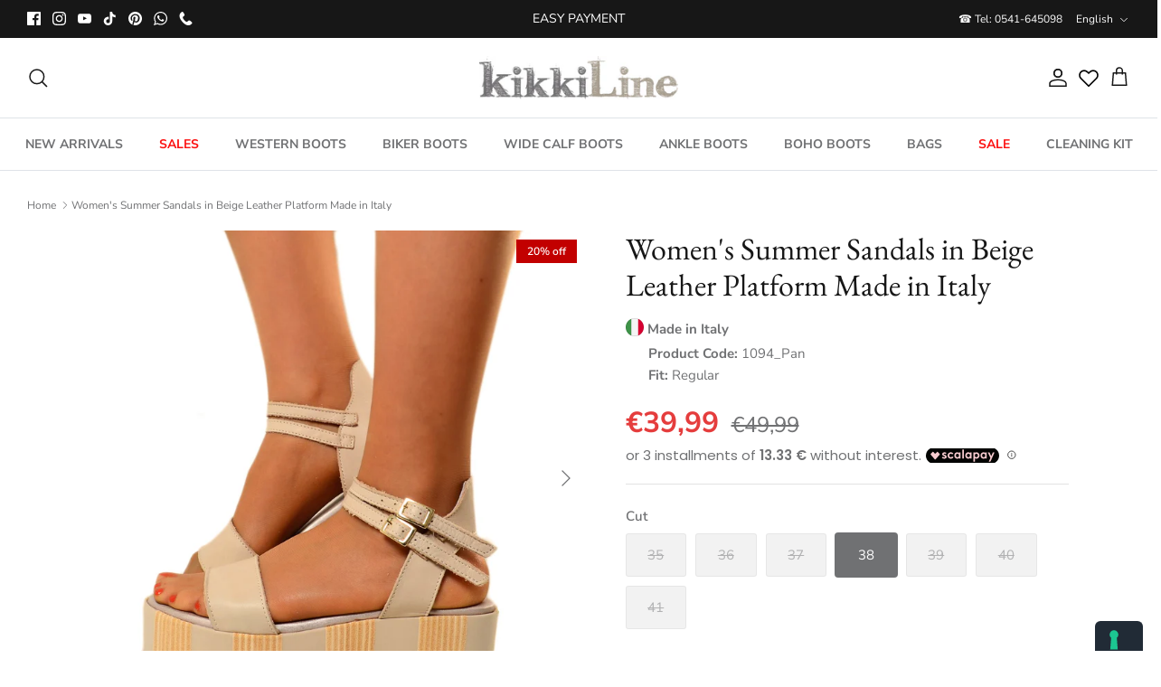

--- FILE ---
content_type: text/html; charset=utf-8
request_url: https://www.kikkiline.it/en/products/sandali-estivi-donna-in-pelle-beige-platform-made-in-italy
body_size: 57772
content:
<!DOCTYPE html><html lang="en" dir="ltr">
<head>
  <!-- Symmetry 6.0.0 -->

  <title>
    Women&#39;s Beige Platform Summer Sandals Made in Italy &ndash; KikkiLine Calzature
  </title>

  <meta charset="utf-8" />
<meta name="viewport" content="width=device-width,initial-scale=1.0" />
<meta http-equiv="X-UA-Compatible" content="IE=edge">

<link rel="preconnect" href="https://cdn.shopify.com" crossorigin>
<link rel="preconnect" href="https://fonts.shopify.com" crossorigin>
<link rel="preconnect" href="https://monorail-edge.shopifysvc.com"><link rel="preload" as="font" href="//www.kikkiline.it/cdn/fonts/nunito_sans/nunitosans_n4.0276fe080df0ca4e6a22d9cb55aed3ed5ba6b1da.woff2" type="font/woff2" crossorigin><link rel="preload" as="font" href="//www.kikkiline.it/cdn/fonts/nunito_sans/nunitosans_n7.25d963ed46da26098ebeab731e90d8802d989fa5.woff2" type="font/woff2" crossorigin><link rel="preload" as="font" href="//www.kikkiline.it/cdn/fonts/ebgaramond/ebgaramond_n4.f03b4ad40330b0ec2af5bb96f169ce0df8a12bc0.woff2" type="font/woff2" crossorigin><link rel="preload" as="font" href="//www.kikkiline.it/cdn/fonts/jost/jost_n4.d47a1b6347ce4a4c9f437608011273009d91f2b7.woff2" type="font/woff2" crossorigin><link rel="preload" href="//www.kikkiline.it/cdn/shop/t/11/assets/vendor.min.js?v=11589511144441591071675937667" as="script">
<link rel="preload" href="//www.kikkiline.it/cdn/shop/t/11/assets/theme.js?v=181571558710698367881675937667" as="script"><link rel="canonical" href="https://www.kikkiline.it/en/products/sandali-estivi-donna-in-pelle-beige-platform-made-in-italy" /><link rel="icon" href="//www.kikkiline.it/cdn/shop/files/Icon_No_Sfondo.png?crop=center&height=48&v=1690882616&width=48" type="image/png"><meta name="description" content="Women&#39;s Sandals with Wedge Platform. Summer Sandals Footwear Made in Italy by Kikkiline.">
<style>
    @font-face {
  font-family: "Nunito Sans";
  font-weight: 400;
  font-style: normal;
  font-display: fallback;
  src: url("//www.kikkiline.it/cdn/fonts/nunito_sans/nunitosans_n4.0276fe080df0ca4e6a22d9cb55aed3ed5ba6b1da.woff2") format("woff2"),
       url("//www.kikkiline.it/cdn/fonts/nunito_sans/nunitosans_n4.b4964bee2f5e7fd9c3826447e73afe2baad607b7.woff") format("woff");
}

    @font-face {
  font-family: "Nunito Sans";
  font-weight: 700;
  font-style: normal;
  font-display: fallback;
  src: url("//www.kikkiline.it/cdn/fonts/nunito_sans/nunitosans_n7.25d963ed46da26098ebeab731e90d8802d989fa5.woff2") format("woff2"),
       url("//www.kikkiline.it/cdn/fonts/nunito_sans/nunitosans_n7.d32e3219b3d2ec82285d3027bd673efc61a996c8.woff") format("woff");
}

    @font-face {
  font-family: "Nunito Sans";
  font-weight: 500;
  font-style: normal;
  font-display: fallback;
  src: url("//www.kikkiline.it/cdn/fonts/nunito_sans/nunitosans_n5.6fc0ed1feb3fc393c40619f180fc49c4d0aae0db.woff2") format("woff2"),
       url("//www.kikkiline.it/cdn/fonts/nunito_sans/nunitosans_n5.2c84830b46099cbcc1095f30e0957b88b914e50a.woff") format("woff");
}

    @font-face {
  font-family: "Nunito Sans";
  font-weight: 400;
  font-style: italic;
  font-display: fallback;
  src: url("//www.kikkiline.it/cdn/fonts/nunito_sans/nunitosans_i4.6e408730afac1484cf297c30b0e67c86d17fc586.woff2") format("woff2"),
       url("//www.kikkiline.it/cdn/fonts/nunito_sans/nunitosans_i4.c9b6dcbfa43622b39a5990002775a8381942ae38.woff") format("woff");
}

    @font-face {
  font-family: "Nunito Sans";
  font-weight: 700;
  font-style: italic;
  font-display: fallback;
  src: url("//www.kikkiline.it/cdn/fonts/nunito_sans/nunitosans_i7.8c1124729eec046a321e2424b2acf328c2c12139.woff2") format("woff2"),
       url("//www.kikkiline.it/cdn/fonts/nunito_sans/nunitosans_i7.af4cda04357273e0996d21184432bcb14651a64d.woff") format("woff");
}

    @font-face {
  font-family: "EB Garamond";
  font-weight: 400;
  font-style: normal;
  font-display: fallback;
  src: url("//www.kikkiline.it/cdn/fonts/ebgaramond/ebgaramond_n4.f03b4ad40330b0ec2af5bb96f169ce0df8a12bc0.woff2") format("woff2"),
       url("//www.kikkiline.it/cdn/fonts/ebgaramond/ebgaramond_n4.73939a8b7fe7c6b6b560b459d64db062f2ba1a29.woff") format("woff");
}

    @font-face {
  font-family: Jost;
  font-weight: 400;
  font-style: normal;
  font-display: fallback;
  src: url("//www.kikkiline.it/cdn/fonts/jost/jost_n4.d47a1b6347ce4a4c9f437608011273009d91f2b7.woff2") format("woff2"),
       url("//www.kikkiline.it/cdn/fonts/jost/jost_n4.791c46290e672b3f85c3d1c651ef2efa3819eadd.woff") format("woff");
}

    @font-face {
  font-family: "Nunito Sans";
  font-weight: 700;
  font-style: normal;
  font-display: fallback;
  src: url("//www.kikkiline.it/cdn/fonts/nunito_sans/nunitosans_n7.25d963ed46da26098ebeab731e90d8802d989fa5.woff2") format("woff2"),
       url("//www.kikkiline.it/cdn/fonts/nunito_sans/nunitosans_n7.d32e3219b3d2ec82285d3027bd673efc61a996c8.woff") format("woff");
}

    @font-face {
  font-family: "Nunito Sans";
  font-weight: 600;
  font-style: normal;
  font-display: fallback;
  src: url("//www.kikkiline.it/cdn/fonts/nunito_sans/nunitosans_n6.6e9464eba570101a53130c8130a9e17a8eb55c21.woff2") format("woff2"),
       url("//www.kikkiline.it/cdn/fonts/nunito_sans/nunitosans_n6.25a0ac0c0a8a26038c7787054dd6058dfbc20fa8.woff") format("woff");
}

  </style>

  <meta property="og:site_name" content="KikkiLine Calzature">
<meta property="og:url" content="https://www.kikkiline.it/en/products/sandali-estivi-donna-in-pelle-beige-platform-made-in-italy">
<meta property="og:title" content="Women&#39;s Beige Platform Summer Sandals Made in Italy">
<meta property="og:type" content="product">
<meta property="og:description" content="Women&#39;s Sandals with Wedge Platform. Summer Sandals Footwear Made in Italy by Kikkiline."><meta property="og:image" content="http://www.kikkiline.it/cdn/shop/products/zeppe_1_109_8_1200x1200.jpg?v=1686650768">
  <meta property="og:image:secure_url" content="https://www.kikkiline.it/cdn/shop/products/zeppe_1_109_8_1200x1200.jpg?v=1686650768">
  <meta property="og:image:width" content="1000">
  <meta property="og:image:height" content="1000"><meta property="og:price:amount" content="39,99">
  <meta property="og:price:currency" content="EUR"><meta name="twitter:card" content="summary_large_image">
<meta name="twitter:title" content="Women&#39;s Beige Platform Summer Sandals Made in Italy">
<meta name="twitter:description" content="Women&#39;s Sandals with Wedge Platform. Summer Sandals Footwear Made in Italy by Kikkiline.">


  <link href="//www.kikkiline.it/cdn/shop/t/11/assets/styles.css?v=18018058652835998561765388330" rel="stylesheet" type="text/css" media="all" />
<link href="//www.kikkiline.it/cdn/shop/t/11/assets/custom.css?v=106251315726098807101693587461" rel="stylesheet" type="text/css" media="all" />
<link rel="stylesheet" href="//www.kikkiline.it/cdn/shop/t/11/assets/swatches.css?v=90458943524656235541690833694" media="print" onload="this.media='all'">
    <noscript><link rel="stylesheet" href="//www.kikkiline.it/cdn/shop/t/11/assets/swatches.css?v=90458943524656235541690833694"></noscript><script>
    window.theme = window.theme || {};
    theme.money_format_with_product_code_preference = "€{{amount_with_comma_separator}}";
    theme.money_format_with_cart_code_preference = "€{{amount_with_comma_separator}}";
    theme.money_format = "€{{amount_with_comma_separator}}";
    theme.strings = {
      previous: "Previous",
      next: "Next",
      addressError: "Error looking up that address",
      addressNoResults: "No results for that address",
      addressQueryLimit: "You have exceeded the Google API usage limit. Consider upgrading to a \u003ca href=\"https:\/\/developers.google.com\/maps\/premium\/usage-limits\"\u003ePremium Plan\u003c\/a\u003e.",
      authError: "There was a problem authenticating your Google Maps API Key.",
      icon_labels_left: "Left",
      icon_labels_right: "Right",
      icon_labels_down: "Down",
      icon_labels_close: "Close",
      icon_labels_plus: "Plus",
      imageSlider: "Image slider",
      cart_terms_confirmation: "You must agree to the terms and conditions before continuing.",
      cart_general_quantity_too_high: "You can only have [QUANTITY] in your cart",
      products_listing_from: "From",
      layout_live_search_see_all: "See all results",
      products_product_add_to_cart: "Add to Cart",
      products_variant_no_stock: "Sold out",
      products_variant_non_existent: "Unavailable",
      products_product_pick_a: "Pick a",
      general_navigation_menu_toggle_aria_label: "Toggle menu",
      general_accessibility_labels_close: "Close",
      products_product_added_to_cart: "Added to cart",
      general_quick_search_pages: "Pages",
      general_quick_search_no_results: "Sorry, we couldn\u0026#39;t find any results",
      collections_general_see_all_subcollections: "See all..."
    };
    theme.routes = {
      cart_url: '/en/cart',
      cart_add_url: '/en/cart/add.js',
      cart_update_url: '/en/cart/update.js',
      predictive_search_url: '/en/search/suggest'
    };
    theme.settings = {
      cart_type: "drawer",
      after_add_to_cart: "drawer",
      quickbuy_style: "button",
      avoid_orphans: true
    };
    document.documentElement.classList.add('js');
  </script>

  <script src="//www.kikkiline.it/cdn/shop/t/11/assets/vendor.min.js?v=11589511144441591071675937667" defer="defer"></script>
  <script src="//www.kikkiline.it/cdn/shop/t/11/assets/theme.js?v=181571558710698367881675937667" defer="defer"></script>

  <script>window.performance && window.performance.mark && window.performance.mark('shopify.content_for_header.start');</script><meta id="shopify-digital-wallet" name="shopify-digital-wallet" content="/69220892952/digital_wallets/dialog">
<meta name="shopify-checkout-api-token" content="772583f16c96a4f1f4b6622f519a6a2d">
<meta id="in-context-paypal-metadata" data-shop-id="69220892952" data-venmo-supported="false" data-environment="production" data-locale="en_US" data-paypal-v4="true" data-currency="EUR">
<link rel="alternate" hreflang="x-default" href="https://www.kikkiline.it/products/sandali-estivi-donna-in-pelle-beige-platform-made-in-italy">
<link rel="alternate" hreflang="it" href="https://www.kikkiline.it/products/sandali-estivi-donna-in-pelle-beige-platform-made-in-italy">
<link rel="alternate" hreflang="en" href="https://www.kikkiline.it/en/products/sandali-estivi-donna-in-pelle-beige-platform-made-in-italy">
<link rel="alternate" hreflang="de" href="https://www.kikkiline.it/de/products/sandali-estivi-donna-in-pelle-beige-platform-made-in-italy">
<link rel="alternate" hreflang="fr" href="https://www.kikkiline.it/fr/products/sandali-estivi-donna-in-pelle-beige-platform-made-in-italy">
<link rel="alternate" type="application/json+oembed" href="https://www.kikkiline.it/en/products/sandali-estivi-donna-in-pelle-beige-platform-made-in-italy.oembed">
<script async="async" src="/checkouts/internal/preloads.js?locale=en-IT"></script>
<script id="apple-pay-shop-capabilities" type="application/json">{"shopId":69220892952,"countryCode":"IT","currencyCode":"EUR","merchantCapabilities":["supports3DS"],"merchantId":"gid:\/\/shopify\/Shop\/69220892952","merchantName":"KikkiLine Calzature","requiredBillingContactFields":["postalAddress","email","phone"],"requiredShippingContactFields":["postalAddress","email","phone"],"shippingType":"shipping","supportedNetworks":["visa","maestro","masterCard","amex"],"total":{"type":"pending","label":"KikkiLine Calzature","amount":"1.00"},"shopifyPaymentsEnabled":true,"supportsSubscriptions":true}</script>
<script id="shopify-features" type="application/json">{"accessToken":"772583f16c96a4f1f4b6622f519a6a2d","betas":["rich-media-storefront-analytics"],"domain":"www.kikkiline.it","predictiveSearch":true,"shopId":69220892952,"locale":"en"}</script>
<script>var Shopify = Shopify || {};
Shopify.shop = "kikkicalzature.myshopify.com";
Shopify.locale = "en";
Shopify.currency = {"active":"EUR","rate":"1.0"};
Shopify.country = "IT";
Shopify.theme = {"name":"Live 10-02-25","id":143561949464,"schema_name":"Symmetry","schema_version":"6.0.0","theme_store_id":568,"role":"main"};
Shopify.theme.handle = "null";
Shopify.theme.style = {"id":null,"handle":null};
Shopify.cdnHost = "www.kikkiline.it/cdn";
Shopify.routes = Shopify.routes || {};
Shopify.routes.root = "/en/";</script>
<script type="module">!function(o){(o.Shopify=o.Shopify||{}).modules=!0}(window);</script>
<script>!function(o){function n(){var o=[];function n(){o.push(Array.prototype.slice.apply(arguments))}return n.q=o,n}var t=o.Shopify=o.Shopify||{};t.loadFeatures=n(),t.autoloadFeatures=n()}(window);</script>
<script id="shop-js-analytics" type="application/json">{"pageType":"product"}</script>
<script defer="defer" async type="module" src="//www.kikkiline.it/cdn/shopifycloud/shop-js/modules/v2/client.init-shop-cart-sync_WVOgQShq.en.esm.js"></script>
<script defer="defer" async type="module" src="//www.kikkiline.it/cdn/shopifycloud/shop-js/modules/v2/chunk.common_C_13GLB1.esm.js"></script>
<script defer="defer" async type="module" src="//www.kikkiline.it/cdn/shopifycloud/shop-js/modules/v2/chunk.modal_CLfMGd0m.esm.js"></script>
<script type="module">
  await import("//www.kikkiline.it/cdn/shopifycloud/shop-js/modules/v2/client.init-shop-cart-sync_WVOgQShq.en.esm.js");
await import("//www.kikkiline.it/cdn/shopifycloud/shop-js/modules/v2/chunk.common_C_13GLB1.esm.js");
await import("//www.kikkiline.it/cdn/shopifycloud/shop-js/modules/v2/chunk.modal_CLfMGd0m.esm.js");

  window.Shopify.SignInWithShop?.initShopCartSync?.({"fedCMEnabled":true,"windoidEnabled":true});

</script>
<script>(function() {
  var isLoaded = false;
  function asyncLoad() {
    if (isLoaded) return;
    isLoaded = true;
    var urls = ["https:\/\/ecommplugins-scripts.trustpilot.com\/v2.1\/js\/header.min.js?settings=eyJrZXkiOiJUbmc4Z0w5dFVUQXJsTEI2IiwicyI6InNrdSJ9\u0026v=2.5\u0026shop=kikkicalzature.myshopify.com","https:\/\/ecommplugins-trustboxsettings.trustpilot.com\/kikkicalzature.myshopify.com.js?settings=1708016952224\u0026shop=kikkicalzature.myshopify.com","https:\/\/d18eg7dreypte5.cloudfront.net\/browse-abandonment\/smsbump_timer.js?shop=kikkicalzature.myshopify.com","https:\/\/d18eg7dreypte5.cloudfront.net\/scripts\/integrations\/subscription.js?shop=kikkicalzature.myshopify.com"];
    for (var i = 0; i < urls.length; i++) {
      var s = document.createElement('script');
      s.type = 'text/javascript';
      s.async = true;
      s.src = urls[i];
      var x = document.getElementsByTagName('script')[0];
      x.parentNode.insertBefore(s, x);
    }
  };
  if(window.attachEvent) {
    window.attachEvent('onload', asyncLoad);
  } else {
    window.addEventListener('load', asyncLoad, false);
  }
})();</script>
<script id="__st">var __st={"a":69220892952,"offset":3600,"reqid":"3e4af412-e2fd-4404-9137-3ed068b6c1af-1769598107","pageurl":"www.kikkiline.it\/en\/products\/sandali-estivi-donna-in-pelle-beige-platform-made-in-italy","u":"ce31080886c2","p":"product","rtyp":"product","rid":8382424482072};</script>
<script>window.ShopifyPaypalV4VisibilityTracking = true;</script>
<script id="captcha-bootstrap">!function(){'use strict';const t='contact',e='account',n='new_comment',o=[[t,t],['blogs',n],['comments',n],[t,'customer']],c=[[e,'customer_login'],[e,'guest_login'],[e,'recover_customer_password'],[e,'create_customer']],r=t=>t.map((([t,e])=>`form[action*='/${t}']:not([data-nocaptcha='true']) input[name='form_type'][value='${e}']`)).join(','),a=t=>()=>t?[...document.querySelectorAll(t)].map((t=>t.form)):[];function s(){const t=[...o],e=r(t);return a(e)}const i='password',u='form_key',d=['recaptcha-v3-token','g-recaptcha-response','h-captcha-response',i],f=()=>{try{return window.sessionStorage}catch{return}},m='__shopify_v',_=t=>t.elements[u];function p(t,e,n=!1){try{const o=window.sessionStorage,c=JSON.parse(o.getItem(e)),{data:r}=function(t){const{data:e,action:n}=t;return t[m]||n?{data:e,action:n}:{data:t,action:n}}(c);for(const[e,n]of Object.entries(r))t.elements[e]&&(t.elements[e].value=n);n&&o.removeItem(e)}catch(o){console.error('form repopulation failed',{error:o})}}const l='form_type',E='cptcha';function T(t){t.dataset[E]=!0}const w=window,h=w.document,L='Shopify',v='ce_forms',y='captcha';let A=!1;((t,e)=>{const n=(g='f06e6c50-85a8-45c8-87d0-21a2b65856fe',I='https://cdn.shopify.com/shopifycloud/storefront-forms-hcaptcha/ce_storefront_forms_captcha_hcaptcha.v1.5.2.iife.js',D={infoText:'Protected by hCaptcha',privacyText:'Privacy',termsText:'Terms'},(t,e,n)=>{const o=w[L][v],c=o.bindForm;if(c)return c(t,g,e,D).then(n);var r;o.q.push([[t,g,e,D],n]),r=I,A||(h.body.append(Object.assign(h.createElement('script'),{id:'captcha-provider',async:!0,src:r})),A=!0)});var g,I,D;w[L]=w[L]||{},w[L][v]=w[L][v]||{},w[L][v].q=[],w[L][y]=w[L][y]||{},w[L][y].protect=function(t,e){n(t,void 0,e),T(t)},Object.freeze(w[L][y]),function(t,e,n,w,h,L){const[v,y,A,g]=function(t,e,n){const i=e?o:[],u=t?c:[],d=[...i,...u],f=r(d),m=r(i),_=r(d.filter((([t,e])=>n.includes(e))));return[a(f),a(m),a(_),s()]}(w,h,L),I=t=>{const e=t.target;return e instanceof HTMLFormElement?e:e&&e.form},D=t=>v().includes(t);t.addEventListener('submit',(t=>{const e=I(t);if(!e)return;const n=D(e)&&!e.dataset.hcaptchaBound&&!e.dataset.recaptchaBound,o=_(e),c=g().includes(e)&&(!o||!o.value);(n||c)&&t.preventDefault(),c&&!n&&(function(t){try{if(!f())return;!function(t){const e=f();if(!e)return;const n=_(t);if(!n)return;const o=n.value;o&&e.removeItem(o)}(t);const e=Array.from(Array(32),(()=>Math.random().toString(36)[2])).join('');!function(t,e){_(t)||t.append(Object.assign(document.createElement('input'),{type:'hidden',name:u})),t.elements[u].value=e}(t,e),function(t,e){const n=f();if(!n)return;const o=[...t.querySelectorAll(`input[type='${i}']`)].map((({name:t})=>t)),c=[...d,...o],r={};for(const[a,s]of new FormData(t).entries())c.includes(a)||(r[a]=s);n.setItem(e,JSON.stringify({[m]:1,action:t.action,data:r}))}(t,e)}catch(e){console.error('failed to persist form',e)}}(e),e.submit())}));const S=(t,e)=>{t&&!t.dataset[E]&&(n(t,e.some((e=>e===t))),T(t))};for(const o of['focusin','change'])t.addEventListener(o,(t=>{const e=I(t);D(e)&&S(e,y())}));const B=e.get('form_key'),M=e.get(l),P=B&&M;t.addEventListener('DOMContentLoaded',(()=>{const t=y();if(P)for(const e of t)e.elements[l].value===M&&p(e,B);[...new Set([...A(),...v().filter((t=>'true'===t.dataset.shopifyCaptcha))])].forEach((e=>S(e,t)))}))}(h,new URLSearchParams(w.location.search),n,t,e,['guest_login'])})(!0,!0)}();</script>
<script integrity="sha256-4kQ18oKyAcykRKYeNunJcIwy7WH5gtpwJnB7kiuLZ1E=" data-source-attribution="shopify.loadfeatures" defer="defer" src="//www.kikkiline.it/cdn/shopifycloud/storefront/assets/storefront/load_feature-a0a9edcb.js" crossorigin="anonymous"></script>
<script data-source-attribution="shopify.dynamic_checkout.dynamic.init">var Shopify=Shopify||{};Shopify.PaymentButton=Shopify.PaymentButton||{isStorefrontPortableWallets:!0,init:function(){window.Shopify.PaymentButton.init=function(){};var t=document.createElement("script");t.src="https://www.kikkiline.it/cdn/shopifycloud/portable-wallets/latest/portable-wallets.en.js",t.type="module",document.head.appendChild(t)}};
</script>
<script data-source-attribution="shopify.dynamic_checkout.buyer_consent">
  function portableWalletsHideBuyerConsent(e){var t=document.getElementById("shopify-buyer-consent"),n=document.getElementById("shopify-subscription-policy-button");t&&n&&(t.classList.add("hidden"),t.setAttribute("aria-hidden","true"),n.removeEventListener("click",e))}function portableWalletsShowBuyerConsent(e){var t=document.getElementById("shopify-buyer-consent"),n=document.getElementById("shopify-subscription-policy-button");t&&n&&(t.classList.remove("hidden"),t.removeAttribute("aria-hidden"),n.addEventListener("click",e))}window.Shopify?.PaymentButton&&(window.Shopify.PaymentButton.hideBuyerConsent=portableWalletsHideBuyerConsent,window.Shopify.PaymentButton.showBuyerConsent=portableWalletsShowBuyerConsent);
</script>
<script>
  function portableWalletsCleanup(e){e&&e.src&&console.error("Failed to load portable wallets script "+e.src);var t=document.querySelectorAll("shopify-accelerated-checkout .shopify-payment-button__skeleton, shopify-accelerated-checkout-cart .wallet-cart-button__skeleton"),e=document.getElementById("shopify-buyer-consent");for(let e=0;e<t.length;e++)t[e].remove();e&&e.remove()}function portableWalletsNotLoadedAsModule(e){e instanceof ErrorEvent&&"string"==typeof e.message&&e.message.includes("import.meta")&&"string"==typeof e.filename&&e.filename.includes("portable-wallets")&&(window.removeEventListener("error",portableWalletsNotLoadedAsModule),window.Shopify.PaymentButton.failedToLoad=e,"loading"===document.readyState?document.addEventListener("DOMContentLoaded",window.Shopify.PaymentButton.init):window.Shopify.PaymentButton.init())}window.addEventListener("error",portableWalletsNotLoadedAsModule);
</script>

<script type="module" src="https://www.kikkiline.it/cdn/shopifycloud/portable-wallets/latest/portable-wallets.en.js" onError="portableWalletsCleanup(this)" crossorigin="anonymous"></script>
<script nomodule>
  document.addEventListener("DOMContentLoaded", portableWalletsCleanup);
</script>

<link id="shopify-accelerated-checkout-styles" rel="stylesheet" media="screen" href="https://www.kikkiline.it/cdn/shopifycloud/portable-wallets/latest/accelerated-checkout-backwards-compat.css" crossorigin="anonymous">
<style id="shopify-accelerated-checkout-cart">
        #shopify-buyer-consent {
  margin-top: 1em;
  display: inline-block;
  width: 100%;
}

#shopify-buyer-consent.hidden {
  display: none;
}

#shopify-subscription-policy-button {
  background: none;
  border: none;
  padding: 0;
  text-decoration: underline;
  font-size: inherit;
  cursor: pointer;
}

#shopify-subscription-policy-button::before {
  box-shadow: none;
}

      </style>
<script id="sections-script" data-sections="product-recommendations" defer="defer" src="//www.kikkiline.it/cdn/shop/t/11/compiled_assets/scripts.js?v=6604"></script>
<script>window.performance && window.performance.mark && window.performance.mark('shopify.content_for_header.end');</script>

  <script type="text/javascript">
    var _iub = _iub || [];
    _iub.csConfiguration = {
        "consentOnContinuedBrowsing": false,
        "floatingPreferencesButtonDisplay": "anchored-bottom-right",
        "invalidateConsentWithoutLog": true,
        "perPurposeConsent": true,
        "reloadOnConsent": false,
        "siteId": 3234748,
        "cookiePolicyId": 23851899,
      
        
        "lang": "en",
        
      
       "banner": {
            "acceptButtonCaptionColor": "#000000",
            "acceptButtonColor": "#FFFFFF",
            "acceptButtonDisplay": true,
            "backgroundColor": "#000000",
            "brandBackgroundColor": "#FFFFFF",
            "brandTextColor": "#000000",
            "closeButtonRejects": false,
            "customizeButtonCaptionColor": "#FFFFFF",
            "customizeButtonColor": "#505050",
            
            
            "customizeButtonDisplay": true,
            "explicitWithdrawal": true,
            "fontSize": "14px",
            "listPurposes": true,
            "position": "bottom",
            "rejectButtonCaptionColor": "#FFFFFF",
            "rejectButtonColor": "#000000",
            "rejectButtonDisplay": false,
            "textColor": "#FFFFFF"
        }
    };   
<!-- code for Shopify (1 of 2) -->
    var onPreferenceExpressedOrNotNeededCallback = function(prefs) {
        var isPrefEmpty = !prefs || Object.keys(prefs).length === 0;
        var consent = isPrefEmpty ? _iub.cs.api.getPreferences() : prefs;
        var shopifyPurposes = {
          "analytics": [4, 's'],
          "marketing": [5, 'adv'],
          "preferences": [2, 3],
          "sale_of_data": ['s', 'sh'],
        }
        var expressedConsent = {};
        Object.keys(shopifyPurposes).forEach(function(purposeItem) {
          var purposeExpressed = null
          shopifyPurposes[purposeItem].forEach(item => {
            if (consent.purposes && typeof consent.purposes[item] === 'boolean') {
              purposeExpressed = consent.purposes[item];
            }
            if (consent.uspr && typeof consent.uspr[item] === 'boolean' && purposeExpressed !== false) {
              purposeExpressed = consent.uspr[item];
            }
          })
 
          if (typeof purposeExpressed === 'boolean') {
            expressedConsent[purposeItem] = purposeExpressed;
          }
        })
        window.Shopify.customerPrivacy.setTrackingConsent(expressedConsent, function() {});
    }
    if (typeof _iub.csConfiguration.callback === 'object') {
        _iub.csConfiguration.callback.onPreferenceExpressedOrNotNeeded = onPreferenceExpressedOrNotNeededCallback;
    } else {
        _iub.csConfiguration.callback = {
            onPreferenceExpressedOrNotNeeded: onPreferenceExpressedOrNotNeededCallback
        };
    }
</script>
<script type="text/javascript" src="https://cs.iubenda.com/autoblocking/3234748.js"></script>
<script type="text/javascript" src="//cdn.iubenda.com/cs/iubenda_cs.js" charset="UTF-8" async></script>
<!-- code for Shopify (2 of 2) - Tracking API -->
<script type="text/javascript">
window.Shopify.loadFeatures(
  [
    {
      name: 'consent-tracking-api',
      version: '0.1',
    },
  ],
  function(error) {
    if (error) {
      throw error;
    }
  }
);
</script>

  
























   <!-- Hotjar Tracking Code for https://www.kikkiline.it -->

  <script>
    (function(h,o,t,j,a,r){
        h.hj=h.hj||function(){(h.hj.q=h.hj.q||[]).push(arguments)};
        h._hjSettings={hjid:796542,hjsv:6};
        a=o.getElementsByTagName('head')[0];
        r=o.createElement('script');r.async=1;
        r.src=t+h._hjSettings.hjid+j+h._hjSettings.hjsv;
        a.appendChild(r);
    })(window,document,'https://static.hotjar.com/c/hotjar-','.js?sv=');
</script> 
<!-- Fine Hotjar Tracking Code for https://www.kikkiline.it -->
  
<!-- Chat Attiva solo per Home -->
  
 <style>

    div#shopify-chat {display:none !important;}
  </style>
  
<!-- Fine Chat Attiva solo per Home -->

<!--Programma fedeltà attivo solo nella pagina fedeltà -->

  <style>
    div#shopify-block-AVU0zK1p3ZlJNdWpsN__15796953133730294439{display:none !important;}
  </style>

<!--Fine programma fedeltà attivo solo nella pagina fedeltà -->


  <!-- Inizio verifica Tag Html Ahrefs -->
<meta name="ahrefs-site-verification" content="8709a18d0c7fc126b5216f07e8b3e39191f8f50c78e24237f7cd8b5129f277b9">
<!-- Fine verifica Tag Html Ahrefs -->

  
<!-- BEGIN app block: shopify://apps/klaviyo-email-marketing-sms/blocks/klaviyo-onsite-embed/2632fe16-c075-4321-a88b-50b567f42507 -->












  <script async src="https://static.klaviyo.com/onsite/js/SyKhny/klaviyo.js?company_id=SyKhny"></script>
  <script>!function(){if(!window.klaviyo){window._klOnsite=window._klOnsite||[];try{window.klaviyo=new Proxy({},{get:function(n,i){return"push"===i?function(){var n;(n=window._klOnsite).push.apply(n,arguments)}:function(){for(var n=arguments.length,o=new Array(n),w=0;w<n;w++)o[w]=arguments[w];var t="function"==typeof o[o.length-1]?o.pop():void 0,e=new Promise((function(n){window._klOnsite.push([i].concat(o,[function(i){t&&t(i),n(i)}]))}));return e}}})}catch(n){window.klaviyo=window.klaviyo||[],window.klaviyo.push=function(){var n;(n=window._klOnsite).push.apply(n,arguments)}}}}();</script>

  
    <script id="viewed_product">
      if (item == null) {
        var _learnq = _learnq || [];

        var MetafieldReviews = null
        var MetafieldYotpoRating = null
        var MetafieldYotpoCount = null
        var MetafieldLooxRating = null
        var MetafieldLooxCount = null
        var okendoProduct = null
        var okendoProductReviewCount = null
        var okendoProductReviewAverageValue = null
        try {
          // The following fields are used for Customer Hub recently viewed in order to add reviews.
          // This information is not part of __kla_viewed. Instead, it is part of __kla_viewed_reviewed_items
          MetafieldReviews = {"rating_count":0};
          MetafieldYotpoRating = null
          MetafieldYotpoCount = null
          MetafieldLooxRating = null
          MetafieldLooxCount = null

          okendoProduct = null
          // If the okendo metafield is not legacy, it will error, which then requires the new json formatted data
          if (okendoProduct && 'error' in okendoProduct) {
            okendoProduct = null
          }
          okendoProductReviewCount = okendoProduct ? okendoProduct.reviewCount : null
          okendoProductReviewAverageValue = okendoProduct ? okendoProduct.reviewAverageValue : null
        } catch (error) {
          console.error('Error in Klaviyo onsite reviews tracking:', error);
        }

        var item = {
          Name: "Women's Summer Sandals in Beige Leather Platform Made in Italy",
          ProductID: 8382424482072,
          Categories: ["Sandals made in Italy | KikkiLine","Sandals on Sale"],
          ImageURL: "https://www.kikkiline.it/cdn/shop/products/zeppe_1_109_8_grande.jpg?v=1686650768",
          URL: "https://www.kikkiline.it/en/products/sandali-estivi-donna-in-pelle-beige-platform-made-in-italy",
          Brand: "KikkiLine Calzature",
          Price: "€39,99",
          Value: "39,99",
          CompareAtPrice: "€49,99"
        };
        _learnq.push(['track', 'Viewed Product', item]);
        _learnq.push(['trackViewedItem', {
          Title: item.Name,
          ItemId: item.ProductID,
          Categories: item.Categories,
          ImageUrl: item.ImageURL,
          Url: item.URL,
          Metadata: {
            Brand: item.Brand,
            Price: item.Price,
            Value: item.Value,
            CompareAtPrice: item.CompareAtPrice
          },
          metafields:{
            reviews: MetafieldReviews,
            yotpo:{
              rating: MetafieldYotpoRating,
              count: MetafieldYotpoCount,
            },
            loox:{
              rating: MetafieldLooxRating,
              count: MetafieldLooxCount,
            },
            okendo: {
              rating: okendoProductReviewAverageValue,
              count: okendoProductReviewCount,
            }
          }
        }]);
      }
    </script>
  




  <script>
    window.klaviyoReviewsProductDesignMode = false
  </script>







<!-- END app block --><!-- BEGIN app block: shopify://apps/elevar-conversion-tracking/blocks/dataLayerEmbed/bc30ab68-b15c-4311-811f-8ef485877ad6 -->



<script type="module" dynamic>
  const configUrl = "/a/elevar/static/configs/4f33295be14884fa40cafff534aa2d1a80ec4f53/config.js";
  const config = (await import(configUrl)).default;
  const scriptUrl = config.script_src_app_theme_embed;

  if (scriptUrl) {
    const { handler } = await import(scriptUrl);

    await handler(
      config,
      {
        cartData: {
  marketId: "41950249240",
  attributes:{},
  cartTotal: "0.0",
  currencyCode:"EUR",
  items: []
}
,
        user: {cartTotal: "0.0",
    currencyCode:"EUR",customer: {},
}
,
        isOnCartPage:false,
        collectionView:null,
        searchResultsView:null,
        productView:{
    attributes:{},
    currencyCode:"EUR",defaultVariant: {id:"1094\/38\/Pann",name:"Women's Summer Sandals in Beige Leather Platform Made in Italy",
        brand:"KikkiLine Calzature",
        category:"Footwear",
        variant:"38",
        price: "39.99",
        productId: "8382424482072",
        variantId: "45489255612696",
        compareAtPrice: "49.99",image:"\/\/www.kikkiline.it\/cdn\/shop\/products\/zeppe_1_109_8.jpg?v=1686650768",url:"\/en\/products\/sandali-estivi-donna-in-pelle-beige-platform-made-in-italy?variant=45489255612696"},items: [{id:"1094\/35\/Pann",name:"Women's Summer Sandals in Beige Leather Platform Made in Italy",
          brand:"KikkiLine Calzature",
          category:"Footwear",
          variant:"35",
          price: "39.99",
          productId: "8382424482072",
          variantId: "45489255514392",
          compareAtPrice: "49.99",image:"\/\/www.kikkiline.it\/cdn\/shop\/products\/zeppe_1_109_8.jpg?v=1686650768",url:"\/en\/products\/sandali-estivi-donna-in-pelle-beige-platform-made-in-italy?variant=45489255514392"},{id:"1094\/36\/Pann",name:"Women's Summer Sandals in Beige Leather Platform Made in Italy",
          brand:"KikkiLine Calzature",
          category:"Footwear",
          variant:"36",
          price: "39.99",
          productId: "8382424482072",
          variantId: "45489255547160",
          compareAtPrice: "49.99",image:"\/\/www.kikkiline.it\/cdn\/shop\/products\/zeppe_1_109_8.jpg?v=1686650768",url:"\/en\/products\/sandali-estivi-donna-in-pelle-beige-platform-made-in-italy?variant=45489255547160"},{id:"1094\/37\/Pann",name:"Women's Summer Sandals in Beige Leather Platform Made in Italy",
          brand:"KikkiLine Calzature",
          category:"Footwear",
          variant:"37",
          price: "39.99",
          productId: "8382424482072",
          variantId: "45489255579928",
          compareAtPrice: "49.99",image:"\/\/www.kikkiline.it\/cdn\/shop\/products\/zeppe_1_109_8.jpg?v=1686650768",url:"\/en\/products\/sandali-estivi-donna-in-pelle-beige-platform-made-in-italy?variant=45489255579928"},{id:"1094\/38\/Pann",name:"Women's Summer Sandals in Beige Leather Platform Made in Italy",
          brand:"KikkiLine Calzature",
          category:"Footwear",
          variant:"38",
          price: "39.99",
          productId: "8382424482072",
          variantId: "45489255612696",
          compareAtPrice: "49.99",image:"\/\/www.kikkiline.it\/cdn\/shop\/products\/zeppe_1_109_8.jpg?v=1686650768",url:"\/en\/products\/sandali-estivi-donna-in-pelle-beige-platform-made-in-italy?variant=45489255612696"},{id:"1094\/39\/Pann",name:"Women's Summer Sandals in Beige Leather Platform Made in Italy",
          brand:"KikkiLine Calzature",
          category:"Footwear",
          variant:"39",
          price: "39.99",
          productId: "8382424482072",
          variantId: "45489255645464",
          compareAtPrice: "49.99",image:"\/\/www.kikkiline.it\/cdn\/shop\/products\/zeppe_1_109_8.jpg?v=1686650768",url:"\/en\/products\/sandali-estivi-donna-in-pelle-beige-platform-made-in-italy?variant=45489255645464"},{id:"1094\/40\/Pann",name:"Women's Summer Sandals in Beige Leather Platform Made in Italy",
          brand:"KikkiLine Calzature",
          category:"Footwear",
          variant:"40",
          price: "39.99",
          productId: "8382424482072",
          variantId: "45489255678232",
          compareAtPrice: "49.99",image:"\/\/www.kikkiline.it\/cdn\/shop\/products\/zeppe_1_109_8.jpg?v=1686650768",url:"\/en\/products\/sandali-estivi-donna-in-pelle-beige-platform-made-in-italy?variant=45489255678232"},{id:"1094\/41\/Pann",name:"Women's Summer Sandals in Beige Leather Platform Made in Italy",
          brand:"KikkiLine Calzature",
          category:"Footwear",
          variant:"41",
          price: "39.99",
          productId: "8382424482072",
          variantId: "45489255711000",
          compareAtPrice: "49.99",image:"\/\/www.kikkiline.it\/cdn\/shop\/products\/zeppe_1_109_8.jpg?v=1686650768",url:"\/en\/products\/sandali-estivi-donna-in-pelle-beige-platform-made-in-italy?variant=45489255711000"},]
  },
        checkoutComplete: null
      }
    );
  }
</script>


<!-- END app block --><!-- BEGIN app block: shopify://apps/selecty/blocks/app-embed/a005a4a7-4aa2-4155-9c2b-0ab41acbf99c --><template id="sel-form-template">
  <div id="sel-form" style="display: none;">
    <form method="post" action="/en/localization" id="localization_form" accept-charset="UTF-8" class="shopify-localization-form" enctype="multipart/form-data"><input type="hidden" name="form_type" value="localization" /><input type="hidden" name="utf8" value="✓" /><input type="hidden" name="_method" value="put" /><input type="hidden" name="return_to" value="/en/products/sandali-estivi-donna-in-pelle-beige-platform-made-in-italy" />
      <input type="hidden" name="country_code" value="IT">
      <input type="hidden" name="language_code" value="en">
    </form>
  </div>
</template>


  <script>
    (function () {
      window.$selector = window.$selector || []; // Create empty queue for action (sdk) if user has not created his yet
      // Fetch geodata only for new users
      const wasRedirected = localStorage.getItem('sel-autodetect') === '1';

      if (!wasRedirected) {
        window.selectorConfigGeoData = fetch('/browsing_context_suggestions.json?source=geolocation_recommendation&country[enabled]=true&currency[enabled]=true&language[enabled]=true', {
          method: 'GET',
          mode: 'cors',
          cache: 'default',
          credentials: 'same-origin',
          headers: {
            'Content-Type': 'application/json',
            'Access-Control-Allow-Origin': '*'
          },
          redirect: 'follow',
          referrerPolicy: 'no-referrer',
        });
      }
    })()
  </script>
  <script type="application/json" id="__selectors_json">
    {
    "selectors": 
  [],
    "store": 
  
    {"isBrandingStore":true,"shouldBranding":true}
  
,
    "autodetect": 
  
    {"_id":"67bd7eb4a3758969baf0c3b4","storeId":69220892952,"design":{"resource":"languages","behavior":"once","resourceList":["languages"],"type":"bannerModal","scheme":"basic","styles":{"general":"","extra":""},"search":"none","view":"all","short":"none","flagMode":"icon","showFlag":true,"canBeClosed":true,"animation":"fade","scale":100,"border":{"radius":{"topLeft":0,"topRight":0,"bottomLeft":0,"bottomRight":0},"width":{"top":1,"right":1,"bottom":1,"left":1},"style":"solid","color":"#20222333"},"secondaryButtonBorder":{"radius":{"topLeft":4,"topRight":4,"bottomLeft":4,"bottomRight":4},"width":{"top":0,"right":0,"bottom":0,"left":0},"style":"solid","color":"#20222333"},"primaryButtonBorder":{"radius":{"topLeft":4,"topRight":4,"bottomLeft":4,"bottomRight":4},"width":{"top":2,"right":2,"bottom":2,"left":2},"style":"solid","color":"#202223"},"colors":{"text":{"red":32,"green":34,"blue":35,"alpha":1},"accent":{"red":32,"green":34,"blue":35,"alpha":1},"background":{"red":255,"green":255,"blue":255,"alpha":1}},"typography":{"title":{"fontFamily":"Verdana","fontStyle":"normal","fontWeight":"bold","size":{"value":18,"dimension":"px"},"custom":false},"default":{"fontFamily":"Verdana","fontStyle":"normal","fontWeight":"normal","size":{"value":14,"dimension":"px"},"custom":false},"accent":{"fontFamily":"Verdana","fontStyle":"normal","fontWeight":"normal","size":{"value":14,"dimension":"px"},"custom":false}},"withoutShadowRoot":false,"hideUnavailableResources":false,"position":{"type":"fixed","value":{"horizontal":"center","vertical":"center"}},"visibility":{"countries":{"logicVariant":"include","resources":[]},"urls":{"logicVariant":"include","resources":[],"allowSubpaths":false}}},"i18n":{"original":{"languages_currencies":"<p class='adt-content__header'>Hai selezionato la tua lingua e valuta preferita?</p><p class='adt-content__text'>Selezionali</p>","languages_countries":"<p class='adt-content__header'>La tua Linga e paese sono differenti?</p><p class='adt-content__text'>Seleziona i tuoi preferiti</p>","languages":"<p class='adt-content__header'>Scegli la tua lingua</p><p class='adt-content__text'>Naviga nel sito nella lingua che preferisci.</p>","currencies":"<p class='adt-content__header'>La valuta è corretta?</p><p class='adt-content__text'>Seleziona la tua valuta preferita.</p>","markets":"<p class='adt-content__header'>Sei nel posto giusto?</p><p class='adt-content__text'>Prego, seleziona la tua regione di spedizione.</p>","languages_label":"Lingua","countries_label":"Paesi","currencies_label":"Valuta","markets_label":"Mercato","countries":"<p class='adt-content__header'>Sei nel posto giusto?</p><p class='adt-content__text'>Acquista dal paese che preferisci. Ricorda che possiamo spedire il tuo ordine solo a indirizzi situati nel paese scelto.</p>","button":"Inizia lo Shopping","dialog_aria_label":"Preferenze del Sito"},"en":{"languages":"<p class='adt-content__header'>Select your language</p>  \n<p class='adt-content__text'>Explore the site in the language you prefer.</p>","currencies":"<p class='adt-content__header'>Is the currency correct?</p><p class='adt-content__text'>Please select your preferred currency.</p>","markets":"<p class='adt-content__header'>Are you in the right place?</p><p class='adt-content__text'>Please select your shipping region.</p>","countries":"","languages_currencies":"<p class='adt-content__header'>Are you in the right language and currency?</p><p class='adt-content__text'>Please choose what is more suitable for you.</p>","languages_countries":"<p class='adt-content__header'>Are you in the right place? </p><p class='adt-content__text'>Paese e lingua</p>","languages_label":"Languages","currencies_label":"Currencies","markets_label":"Markets","countries_label":"Countries","button":"Start Shopping","dialog_aria_label":"Preference Website"},"fr":{"languages":"<p class='adt-content__header'>Choisissez votre langue</p><p class='adt-content__text'>Naviguez sur le site dans la langue de votre choix.</p>","currencies":"<p class='adt-content__header'>La devise est-elle correcte?</p><p class='adt-content__text'>Sélectionnez votre devise préférée.</p>","markets":"<p class='adt-content__header'>Êtes-vous au bon endroit?</p><p class='adt-content__text'>Veuillez sélectionner votre région de livraison.</p>","countries":"<p class='adt-content__header'>Êtes-vous au bon endroit&nbsp;?</p><p class='adt-content__text'>Achetez depuis le pays de votre choix. N'oubliez pas que nous ne pouvons expédier votre commande qu'à des adresses situées dans le pays sélectionné.</p>","languages_currencies":"<p class='adt-content__header'>Avez-vous sélectionné votre langue et devise préférées?</p><p class='adt-content__text'>Sélectionnez-les</p>","languages_countries":"<p class='adt-content__header'>Votre langue et votre pays sont-ils différents?</p><p class='adt-content__text'>Sélectionnez vos préférences</p>","languages_label":"Langue","currencies_label":"Devise","markets_label":"Marché","countries_label":"Pays","button":"Commencer vos achats","dialog_aria_label":"Préférences du site"},"de":{"languages":"<p class='adt-content__header'>Wähle deine Sprache</p>  \n<p class='adt-content__text'>Surfe auf der Website in deiner bevorzugten Sprache.</p>","currencies":"","markets":"","countries":"","languages_currencies":"","languages_countries":"<p class='adt-content__header'>Are you in the right place? </p><p class='adt-content__text'>Tedesco</p>","languages_label":"Sprache","currencies_label":"","markets_label":"","countries_label":"","button":"Jetzt einkaufen","dialog_aria_label":""}},"visibility":[],"status":"published","createdAt":"2025-02-25T08:26:28.135Z","updatedAt":"2025-07-17T09:03:12.773Z","__v":0}
  
,
    "autoRedirect": 
  null
,
    "customResources": 
  [],
    "markets": [{"enabled":true,"locale":"it","countries":["AT","AU","BE","CA","CH","CZ","DK","ES","FI","FR","IE","NL","NO","NZ","PL","PT","SE","US","DE","SM","VA","HR","RO","LT","LU","GR","LV","EE","HU","SI","BG","SK"],"webPresence":{"alternateLocales":["en","de","fr"],"defaultLocale":"it","subfolderSuffix":null,"domain":{"host":"www.kikkiline.it"}},"localCurrencies":false,"curr":{"code":"EUR"},"alternateLocales":["en","de","fr"],"domain":{"host":"www.kikkiline.it"},"name":"Internazionale","regions":[{"code":"AT"},{"code":"AU"},{"code":"BE"},{"code":"CA"},{"code":"CH"},{"code":"CZ"},{"code":"DK"},{"code":"ES"},{"code":"FI"},{"code":"FR"},{"code":"IE"},{"code":"NL"},{"code":"NO"},{"code":"NZ"},{"code":"PL"},{"code":"PT"},{"code":"SE"},{"code":"US"},{"code":"DE"},{"code":"SM"},{"code":"VA"},{"code":"HR"},{"code":"RO"},{"code":"LT"},{"code":"LU"},{"code":"GR"},{"code":"LV"},{"code":"EE"},{"code":"HU"},{"code":"SI"},{"code":"BG"},{"code":"SK"}],"country":"AT","title":"Internazionale","host":"www.kikkiline.it"},{"enabled":true,"locale":"it","countries":["IT"],"webPresence":{"alternateLocales":["en","de","fr"],"defaultLocale":"it","subfolderSuffix":null,"domain":{"host":"www.kikkiline.it"}},"localCurrencies":false,"curr":{"code":"EUR"},"alternateLocales":["en","de","fr"],"domain":{"host":"www.kikkiline.it"},"name":"Italy","regions":[{"code":"IT"}],"country":"IT","title":"Italy","host":"www.kikkiline.it"}],
    "languages": [{"country":"AT","subfolderSuffix":null,"title":"Italian","code":"it","alias":"it","endonym":"Italiano","primary":true,"published":true,"domainHosts":["www.kikkiline.it"]},{"country":"AT","subfolderSuffix":null,"title":"English","code":"en","alias":"en","endonym":"English","primary":false,"published":true,"domainHosts":["www.kikkiline.it"]},{"country":"AT","subfolderSuffix":null,"title":"German","code":"de","alias":"de","endonym":"Deutsch","primary":false,"published":true,"domainHosts":["www.kikkiline.it"]},{"country":"AT","subfolderSuffix":null,"title":"French","code":"fr","alias":"fr","endonym":"Français","primary":false,"published":true,"domainHosts":["www.kikkiline.it"]},{"country":"IT","subfolderSuffix":null,"title":"Italian","code":"it","alias":"it","endonym":"Italiano","primary":true,"published":true,"domainHosts":["www.kikkiline.it"]},{"country":"IT","subfolderSuffix":null,"title":"English","code":"en","alias":"en","endonym":"English","primary":false,"published":true,"domainHosts":["www.kikkiline.it"]},{"country":"IT","subfolderSuffix":null,"title":"German","code":"de","alias":"de","endonym":"Deutsch","primary":false,"published":true,"domainHosts":["www.kikkiline.it"]},{"country":"IT","subfolderSuffix":null,"title":"French","code":"fr","alias":"fr","endonym":"Français","primary":false,"published":true,"domainHosts":["www.kikkiline.it"]}],
    "currentMarketLanguages": [{"title":"Italian","code":"it"},{"title":"English","code":"en"},{"title":"German","code":"de"},{"title":"French","code":"fr"}],
    "currencies": [{"title":"Euro","code":"EUR","symbol":"€","country":"AT","domainHosts":["www.kikkiline.it"]}],
    "countries": [{"code":"AT","localCurrencies":false,"currency":{"code":"EUR","enabled":false,"title":"Euro","symbol":"€"},"title":"Austria","primary":true,"domainHosts":["www.kikkiline.it"]},{"code":"AU","localCurrencies":false,"currency":{"code":"EUR","enabled":false,"title":"Euro","symbol":"€"},"title":"Australia","primary":false,"domainHosts":["www.kikkiline.it"]},{"code":"BE","localCurrencies":false,"currency":{"code":"EUR","enabled":false,"title":"Euro","symbol":"€"},"title":"Belgium","primary":false,"domainHosts":["www.kikkiline.it"]},{"code":"CA","localCurrencies":false,"currency":{"code":"EUR","enabled":false,"title":"Euro","symbol":"€"},"title":"Canada","primary":false,"domainHosts":["www.kikkiline.it"]},{"code":"CH","localCurrencies":false,"currency":{"code":"EUR","enabled":false,"title":"Euro","symbol":"€"},"title":"Switzerland","primary":false,"domainHosts":["www.kikkiline.it"]},{"code":"CZ","localCurrencies":false,"currency":{"code":"EUR","enabled":false,"title":"Euro","symbol":"€"},"title":"Czechia","primary":false,"domainHosts":["www.kikkiline.it"]},{"code":"DK","localCurrencies":false,"currency":{"code":"EUR","enabled":false,"title":"Euro","symbol":"€"},"title":"Denmark","primary":false,"domainHosts":["www.kikkiline.it"]},{"code":"ES","localCurrencies":false,"currency":{"code":"EUR","enabled":false,"title":"Euro","symbol":"€"},"title":"Spain","primary":false,"domainHosts":["www.kikkiline.it"]},{"code":"FI","localCurrencies":false,"currency":{"code":"EUR","enabled":false,"title":"Euro","symbol":"€"},"title":"Finland","primary":false,"domainHosts":["www.kikkiline.it"]},{"code":"FR","localCurrencies":false,"currency":{"code":"EUR","enabled":false,"title":"Euro","symbol":"€"},"title":"France","primary":false,"domainHosts":["www.kikkiline.it"]},{"code":"IE","localCurrencies":false,"currency":{"code":"EUR","enabled":false,"title":"Euro","symbol":"€"},"title":"Ireland","primary":false,"domainHosts":["www.kikkiline.it"]},{"code":"NL","localCurrencies":false,"currency":{"code":"EUR","enabled":false,"title":"Euro","symbol":"€"},"title":"Netherlands","primary":false,"domainHosts":["www.kikkiline.it"]},{"code":"NO","localCurrencies":false,"currency":{"code":"EUR","enabled":false,"title":"Euro","symbol":"€"},"title":"Norway","primary":false,"domainHosts":["www.kikkiline.it"]},{"code":"NZ","localCurrencies":false,"currency":{"code":"EUR","enabled":false,"title":"Euro","symbol":"€"},"title":"New Zealand","primary":false,"domainHosts":["www.kikkiline.it"]},{"code":"PL","localCurrencies":false,"currency":{"code":"EUR","enabled":false,"title":"Euro","symbol":"€"},"title":"Poland","primary":false,"domainHosts":["www.kikkiline.it"]},{"code":"PT","localCurrencies":false,"currency":{"code":"EUR","enabled":false,"title":"Euro","symbol":"€"},"title":"Portugal","primary":false,"domainHosts":["www.kikkiline.it"]},{"code":"SE","localCurrencies":false,"currency":{"code":"EUR","enabled":false,"title":"Euro","symbol":"€"},"title":"Sweden","primary":false,"domainHosts":["www.kikkiline.it"]},{"code":"US","localCurrencies":false,"currency":{"code":"EUR","enabled":false,"title":"Euro","symbol":"€"},"title":"United States","primary":false,"domainHosts":["www.kikkiline.it"]},{"code":"DE","localCurrencies":false,"currency":{"code":"EUR","enabled":false,"title":"Euro","symbol":"€"},"title":"Germany","primary":false,"domainHosts":["www.kikkiline.it"]},{"code":"SM","localCurrencies":false,"currency":{"code":"EUR","enabled":false,"title":"Euro","symbol":"€"},"title":"San Marino","primary":false,"domainHosts":["www.kikkiline.it"]},{"code":"VA","localCurrencies":false,"currency":{"code":"EUR","enabled":false,"title":"Euro","symbol":"€"},"title":"Vatican City","primary":false,"domainHosts":["www.kikkiline.it"]},{"code":"HR","localCurrencies":false,"currency":{"code":"EUR","enabled":false,"title":"Euro","symbol":"€"},"title":"Croatia","primary":false,"domainHosts":["www.kikkiline.it"]},{"code":"RO","localCurrencies":false,"currency":{"code":"EUR","enabled":false,"title":"Euro","symbol":"€"},"title":"Romania","primary":false,"domainHosts":["www.kikkiline.it"]},{"code":"LT","localCurrencies":false,"currency":{"code":"EUR","enabled":false,"title":"Euro","symbol":"€"},"title":"Lithuania","primary":false,"domainHosts":["www.kikkiline.it"]},{"code":"LU","localCurrencies":false,"currency":{"code":"EUR","enabled":false,"title":"Euro","symbol":"€"},"title":"Luxembourg","primary":false,"domainHosts":["www.kikkiline.it"]},{"code":"GR","localCurrencies":false,"currency":{"code":"EUR","enabled":false,"title":"Euro","symbol":"€"},"title":"Greece","primary":false,"domainHosts":["www.kikkiline.it"]},{"code":"LV","localCurrencies":false,"currency":{"code":"EUR","enabled":false,"title":"Euro","symbol":"€"},"title":"Latvia","primary":false,"domainHosts":["www.kikkiline.it"]},{"code":"EE","localCurrencies":false,"currency":{"code":"EUR","enabled":false,"title":"Euro","symbol":"€"},"title":"Estonia","primary":false,"domainHosts":["www.kikkiline.it"]},{"code":"HU","localCurrencies":false,"currency":{"code":"EUR","enabled":false,"title":"Euro","symbol":"€"},"title":"Hungary","primary":false,"domainHosts":["www.kikkiline.it"]},{"code":"SI","localCurrencies":false,"currency":{"code":"EUR","enabled":false,"title":"Euro","symbol":"€"},"title":"Slovenia","primary":false,"domainHosts":["www.kikkiline.it"]},{"code":"BG","localCurrencies":false,"currency":{"code":"EUR","enabled":false,"title":"Euro","symbol":"€"},"title":"Bulgaria","primary":false,"domainHosts":["www.kikkiline.it"]},{"code":"SK","localCurrencies":false,"currency":{"code":"EUR","enabled":false,"title":"Euro","symbol":"€"},"title":"Slovakia","primary":false,"domainHosts":["www.kikkiline.it"]},{"code":"IT","localCurrencies":false,"currency":{"code":"EUR","enabled":false,"title":"Euro","symbol":"€"},"title":"Italy","primary":false,"domainHosts":["www.kikkiline.it"]}],
    "currentCountry": {"title":"Italy","code":"IT","currency": {"title": "Euro","code": "EUR","symbol": "€"}},
    "currentLanguage": {
      "title": "English",
      "code": "en",
      "primary": false
    },
    "currentCurrency": {
      "title": "Euro",
      "code": "EUR",
      "country":"IT",
      "symbol": "€"
    },
    "currentMarket": null,
    "shopDomain":"www.kikkiline.it",
    "shopCountry": "IT"
    }
  </script>



  <script src="https://cdn.shopify.com/extensions/019be606-adc9-7d53-9b72-9bd23b164618/starter-kit-170/assets/selectors.js" async></script>



<!-- END app block --><script src="https://cdn.shopify.com/extensions/1f805629-c1d3-44c5-afa0-f2ef641295ef/booster-page-speed-optimizer-1/assets/speed-embed.js" type="text/javascript" defer="defer"></script>
<script src="https://cdn.shopify.com/extensions/e8878072-2f6b-4e89-8082-94b04320908d/inbox-1254/assets/inbox-chat-loader.js" type="text/javascript" defer="defer"></script>
<link href="https://monorail-edge.shopifysvc.com" rel="dns-prefetch">
<script>(function(){if ("sendBeacon" in navigator && "performance" in window) {try {var session_token_from_headers = performance.getEntriesByType('navigation')[0].serverTiming.find(x => x.name == '_s').description;} catch {var session_token_from_headers = undefined;}var session_cookie_matches = document.cookie.match(/_shopify_s=([^;]*)/);var session_token_from_cookie = session_cookie_matches && session_cookie_matches.length === 2 ? session_cookie_matches[1] : "";var session_token = session_token_from_headers || session_token_from_cookie || "";function handle_abandonment_event(e) {var entries = performance.getEntries().filter(function(entry) {return /monorail-edge.shopifysvc.com/.test(entry.name);});if (!window.abandonment_tracked && entries.length === 0) {window.abandonment_tracked = true;var currentMs = Date.now();var navigation_start = performance.timing.navigationStart;var payload = {shop_id: 69220892952,url: window.location.href,navigation_start,duration: currentMs - navigation_start,session_token,page_type: "product"};window.navigator.sendBeacon("https://monorail-edge.shopifysvc.com/v1/produce", JSON.stringify({schema_id: "online_store_buyer_site_abandonment/1.1",payload: payload,metadata: {event_created_at_ms: currentMs,event_sent_at_ms: currentMs}}));}}window.addEventListener('pagehide', handle_abandonment_event);}}());</script>
<script id="web-pixels-manager-setup">(function e(e,d,r,n,o){if(void 0===o&&(o={}),!Boolean(null===(a=null===(i=window.Shopify)||void 0===i?void 0:i.analytics)||void 0===a?void 0:a.replayQueue)){var i,a;window.Shopify=window.Shopify||{};var t=window.Shopify;t.analytics=t.analytics||{};var s=t.analytics;s.replayQueue=[],s.publish=function(e,d,r){return s.replayQueue.push([e,d,r]),!0};try{self.performance.mark("wpm:start")}catch(e){}var l=function(){var e={modern:/Edge?\/(1{2}[4-9]|1[2-9]\d|[2-9]\d{2}|\d{4,})\.\d+(\.\d+|)|Firefox\/(1{2}[4-9]|1[2-9]\d|[2-9]\d{2}|\d{4,})\.\d+(\.\d+|)|Chrom(ium|e)\/(9{2}|\d{3,})\.\d+(\.\d+|)|(Maci|X1{2}).+ Version\/(15\.\d+|(1[6-9]|[2-9]\d|\d{3,})\.\d+)([,.]\d+|)( \(\w+\)|)( Mobile\/\w+|) Safari\/|Chrome.+OPR\/(9{2}|\d{3,})\.\d+\.\d+|(CPU[ +]OS|iPhone[ +]OS|CPU[ +]iPhone|CPU IPhone OS|CPU iPad OS)[ +]+(15[._]\d+|(1[6-9]|[2-9]\d|\d{3,})[._]\d+)([._]\d+|)|Android:?[ /-](13[3-9]|1[4-9]\d|[2-9]\d{2}|\d{4,})(\.\d+|)(\.\d+|)|Android.+Firefox\/(13[5-9]|1[4-9]\d|[2-9]\d{2}|\d{4,})\.\d+(\.\d+|)|Android.+Chrom(ium|e)\/(13[3-9]|1[4-9]\d|[2-9]\d{2}|\d{4,})\.\d+(\.\d+|)|SamsungBrowser\/([2-9]\d|\d{3,})\.\d+/,legacy:/Edge?\/(1[6-9]|[2-9]\d|\d{3,})\.\d+(\.\d+|)|Firefox\/(5[4-9]|[6-9]\d|\d{3,})\.\d+(\.\d+|)|Chrom(ium|e)\/(5[1-9]|[6-9]\d|\d{3,})\.\d+(\.\d+|)([\d.]+$|.*Safari\/(?![\d.]+ Edge\/[\d.]+$))|(Maci|X1{2}).+ Version\/(10\.\d+|(1[1-9]|[2-9]\d|\d{3,})\.\d+)([,.]\d+|)( \(\w+\)|)( Mobile\/\w+|) Safari\/|Chrome.+OPR\/(3[89]|[4-9]\d|\d{3,})\.\d+\.\d+|(CPU[ +]OS|iPhone[ +]OS|CPU[ +]iPhone|CPU IPhone OS|CPU iPad OS)[ +]+(10[._]\d+|(1[1-9]|[2-9]\d|\d{3,})[._]\d+)([._]\d+|)|Android:?[ /-](13[3-9]|1[4-9]\d|[2-9]\d{2}|\d{4,})(\.\d+|)(\.\d+|)|Mobile Safari.+OPR\/([89]\d|\d{3,})\.\d+\.\d+|Android.+Firefox\/(13[5-9]|1[4-9]\d|[2-9]\d{2}|\d{4,})\.\d+(\.\d+|)|Android.+Chrom(ium|e)\/(13[3-9]|1[4-9]\d|[2-9]\d{2}|\d{4,})\.\d+(\.\d+|)|Android.+(UC? ?Browser|UCWEB|U3)[ /]?(15\.([5-9]|\d{2,})|(1[6-9]|[2-9]\d|\d{3,})\.\d+)\.\d+|SamsungBrowser\/(5\.\d+|([6-9]|\d{2,})\.\d+)|Android.+MQ{2}Browser\/(14(\.(9|\d{2,})|)|(1[5-9]|[2-9]\d|\d{3,})(\.\d+|))(\.\d+|)|K[Aa][Ii]OS\/(3\.\d+|([4-9]|\d{2,})\.\d+)(\.\d+|)/},d=e.modern,r=e.legacy,n=navigator.userAgent;return n.match(d)?"modern":n.match(r)?"legacy":"unknown"}(),u="modern"===l?"modern":"legacy",c=(null!=n?n:{modern:"",legacy:""})[u],f=function(e){return[e.baseUrl,"/wpm","/b",e.hashVersion,"modern"===e.buildTarget?"m":"l",".js"].join("")}({baseUrl:d,hashVersion:r,buildTarget:u}),m=function(e){var d=e.version,r=e.bundleTarget,n=e.surface,o=e.pageUrl,i=e.monorailEndpoint;return{emit:function(e){var a=e.status,t=e.errorMsg,s=(new Date).getTime(),l=JSON.stringify({metadata:{event_sent_at_ms:s},events:[{schema_id:"web_pixels_manager_load/3.1",payload:{version:d,bundle_target:r,page_url:o,status:a,surface:n,error_msg:t},metadata:{event_created_at_ms:s}}]});if(!i)return console&&console.warn&&console.warn("[Web Pixels Manager] No Monorail endpoint provided, skipping logging."),!1;try{return self.navigator.sendBeacon.bind(self.navigator)(i,l)}catch(e){}var u=new XMLHttpRequest;try{return u.open("POST",i,!0),u.setRequestHeader("Content-Type","text/plain"),u.send(l),!0}catch(e){return console&&console.warn&&console.warn("[Web Pixels Manager] Got an unhandled error while logging to Monorail."),!1}}}}({version:r,bundleTarget:l,surface:e.surface,pageUrl:self.location.href,monorailEndpoint:e.monorailEndpoint});try{o.browserTarget=l,function(e){var d=e.src,r=e.async,n=void 0===r||r,o=e.onload,i=e.onerror,a=e.sri,t=e.scriptDataAttributes,s=void 0===t?{}:t,l=document.createElement("script"),u=document.querySelector("head"),c=document.querySelector("body");if(l.async=n,l.src=d,a&&(l.integrity=a,l.crossOrigin="anonymous"),s)for(var f in s)if(Object.prototype.hasOwnProperty.call(s,f))try{l.dataset[f]=s[f]}catch(e){}if(o&&l.addEventListener("load",o),i&&l.addEventListener("error",i),u)u.appendChild(l);else{if(!c)throw new Error("Did not find a head or body element to append the script");c.appendChild(l)}}({src:f,async:!0,onload:function(){if(!function(){var e,d;return Boolean(null===(d=null===(e=window.Shopify)||void 0===e?void 0:e.analytics)||void 0===d?void 0:d.initialized)}()){var d=window.webPixelsManager.init(e)||void 0;if(d){var r=window.Shopify.analytics;r.replayQueue.forEach((function(e){var r=e[0],n=e[1],o=e[2];d.publishCustomEvent(r,n,o)})),r.replayQueue=[],r.publish=d.publishCustomEvent,r.visitor=d.visitor,r.initialized=!0}}},onerror:function(){return m.emit({status:"failed",errorMsg:"".concat(f," has failed to load")})},sri:function(e){var d=/^sha384-[A-Za-z0-9+/=]+$/;return"string"==typeof e&&d.test(e)}(c)?c:"",scriptDataAttributes:o}),m.emit({status:"loading"})}catch(e){m.emit({status:"failed",errorMsg:(null==e?void 0:e.message)||"Unknown error"})}}})({shopId: 69220892952,storefrontBaseUrl: "https://www.kikkiline.it",extensionsBaseUrl: "https://extensions.shopifycdn.com/cdn/shopifycloud/web-pixels-manager",monorailEndpoint: "https://monorail-edge.shopifysvc.com/unstable/produce_batch",surface: "storefront-renderer",enabledBetaFlags: ["2dca8a86"],webPixelsConfigList: [{"id":"2505965943","configuration":"{\"accountID\":\"blockify-checkout-rules-webpixel-kikkicalzature.myshopify.com\",\"enable\":\"true\"}","eventPayloadVersion":"v1","runtimeContext":"STRICT","scriptVersion":"3627775568921c7c1dbe17552019c58b","type":"APP","apiClientId":143723102209,"privacyPurposes":["ANALYTICS","MARKETING","SALE_OF_DATA"],"dataSharingAdjustments":{"protectedCustomerApprovalScopes":["read_customer_address","read_customer_email","read_customer_name","read_customer_personal_data","read_customer_phone"]}},{"id":"2410709367","configuration":"{\"accountID\":\"SyKhny\",\"webPixelConfig\":\"eyJlbmFibGVBZGRlZFRvQ2FydEV2ZW50cyI6IHRydWV9\"}","eventPayloadVersion":"v1","runtimeContext":"STRICT","scriptVersion":"524f6c1ee37bacdca7657a665bdca589","type":"APP","apiClientId":123074,"privacyPurposes":["ANALYTICS","MARKETING"],"dataSharingAdjustments":{"protectedCustomerApprovalScopes":["read_customer_address","read_customer_email","read_customer_name","read_customer_personal_data","read_customer_phone"]}},{"id":"1596621175","configuration":"{\"store\":\"kikkicalzature.myshopify.com\"}","eventPayloadVersion":"v1","runtimeContext":"STRICT","scriptVersion":"281adb97b4f6f92355e784671c2fdee2","type":"APP","apiClientId":740217,"privacyPurposes":["ANALYTICS","MARKETING","SALE_OF_DATA"],"dataSharingAdjustments":{"protectedCustomerApprovalScopes":["read_customer_address","read_customer_email","read_customer_name","read_customer_personal_data","read_customer_phone"]}},{"id":"51937560","configuration":"{\"config_url\": \"\/a\/elevar\/static\/configs\/4f33295be14884fa40cafff534aa2d1a80ec4f53\/config.js\"}","eventPayloadVersion":"v1","runtimeContext":"STRICT","scriptVersion":"ab86028887ec2044af7d02b854e52653","type":"APP","apiClientId":2509311,"privacyPurposes":[],"dataSharingAdjustments":{"protectedCustomerApprovalScopes":["read_customer_address","read_customer_email","read_customer_name","read_customer_personal_data","read_customer_phone"]}},{"id":"92143896","eventPayloadVersion":"1","runtimeContext":"LAX","scriptVersion":"1","type":"CUSTOM","privacyPurposes":[],"name":"Elevar - Checkout Tracking"},{"id":"116490520","eventPayloadVersion":"1","runtimeContext":"LAX","scriptVersion":"6","type":"CUSTOM","privacyPurposes":[],"name":"Pixel Drezzy"},{"id":"shopify-app-pixel","configuration":"{}","eventPayloadVersion":"v1","runtimeContext":"STRICT","scriptVersion":"0450","apiClientId":"shopify-pixel","type":"APP","privacyPurposes":["ANALYTICS","MARKETING"]},{"id":"shopify-custom-pixel","eventPayloadVersion":"v1","runtimeContext":"LAX","scriptVersion":"0450","apiClientId":"shopify-pixel","type":"CUSTOM","privacyPurposes":["ANALYTICS","MARKETING"]}],isMerchantRequest: false,initData: {"shop":{"name":"KikkiLine Calzature","paymentSettings":{"currencyCode":"EUR"},"myshopifyDomain":"kikkicalzature.myshopify.com","countryCode":"IT","storefrontUrl":"https:\/\/www.kikkiline.it\/en"},"customer":null,"cart":null,"checkout":null,"productVariants":[{"price":{"amount":39.99,"currencyCode":"EUR"},"product":{"title":"Women's Summer Sandals in Beige Leather Platform Made in Italy","vendor":"KikkiLine Calzature","id":"8382424482072","untranslatedTitle":"Women's Summer Sandals in Beige Leather Platform Made in Italy","url":"\/en\/products\/sandali-estivi-donna-in-pelle-beige-platform-made-in-italy","type":"Footwear"},"id":"45489255514392","image":{"src":"\/\/www.kikkiline.it\/cdn\/shop\/products\/zeppe_1_109_8.jpg?v=1686650768"},"sku":"1094\/35\/Pann","title":"35","untranslatedTitle":"35"},{"price":{"amount":39.99,"currencyCode":"EUR"},"product":{"title":"Women's Summer Sandals in Beige Leather Platform Made in Italy","vendor":"KikkiLine Calzature","id":"8382424482072","untranslatedTitle":"Women's Summer Sandals in Beige Leather Platform Made in Italy","url":"\/en\/products\/sandali-estivi-donna-in-pelle-beige-platform-made-in-italy","type":"Footwear"},"id":"45489255547160","image":{"src":"\/\/www.kikkiline.it\/cdn\/shop\/products\/zeppe_1_109_8.jpg?v=1686650768"},"sku":"1094\/36\/Pann","title":"36","untranslatedTitle":"36"},{"price":{"amount":39.99,"currencyCode":"EUR"},"product":{"title":"Women's Summer Sandals in Beige Leather Platform Made in Italy","vendor":"KikkiLine Calzature","id":"8382424482072","untranslatedTitle":"Women's Summer Sandals in Beige Leather Platform Made in Italy","url":"\/en\/products\/sandali-estivi-donna-in-pelle-beige-platform-made-in-italy","type":"Footwear"},"id":"45489255579928","image":{"src":"\/\/www.kikkiline.it\/cdn\/shop\/products\/zeppe_1_109_8.jpg?v=1686650768"},"sku":"1094\/37\/Pann","title":"37","untranslatedTitle":"37"},{"price":{"amount":39.99,"currencyCode":"EUR"},"product":{"title":"Women's Summer Sandals in Beige Leather Platform Made in Italy","vendor":"KikkiLine Calzature","id":"8382424482072","untranslatedTitle":"Women's Summer Sandals in Beige Leather Platform Made in Italy","url":"\/en\/products\/sandali-estivi-donna-in-pelle-beige-platform-made-in-italy","type":"Footwear"},"id":"45489255612696","image":{"src":"\/\/www.kikkiline.it\/cdn\/shop\/products\/zeppe_1_109_8.jpg?v=1686650768"},"sku":"1094\/38\/Pann","title":"38","untranslatedTitle":"38"},{"price":{"amount":39.99,"currencyCode":"EUR"},"product":{"title":"Women's Summer Sandals in Beige Leather Platform Made in Italy","vendor":"KikkiLine Calzature","id":"8382424482072","untranslatedTitle":"Women's Summer Sandals in Beige Leather Platform Made in Italy","url":"\/en\/products\/sandali-estivi-donna-in-pelle-beige-platform-made-in-italy","type":"Footwear"},"id":"45489255645464","image":{"src":"\/\/www.kikkiline.it\/cdn\/shop\/products\/zeppe_1_109_8.jpg?v=1686650768"},"sku":"1094\/39\/Pann","title":"39","untranslatedTitle":"39"},{"price":{"amount":39.99,"currencyCode":"EUR"},"product":{"title":"Women's Summer Sandals in Beige Leather Platform Made in Italy","vendor":"KikkiLine Calzature","id":"8382424482072","untranslatedTitle":"Women's Summer Sandals in Beige Leather Platform Made in Italy","url":"\/en\/products\/sandali-estivi-donna-in-pelle-beige-platform-made-in-italy","type":"Footwear"},"id":"45489255678232","image":{"src":"\/\/www.kikkiline.it\/cdn\/shop\/products\/zeppe_1_109_8.jpg?v=1686650768"},"sku":"1094\/40\/Pann","title":"40","untranslatedTitle":"40"},{"price":{"amount":39.99,"currencyCode":"EUR"},"product":{"title":"Women's Summer Sandals in Beige Leather Platform Made in Italy","vendor":"KikkiLine Calzature","id":"8382424482072","untranslatedTitle":"Women's Summer Sandals in Beige Leather Platform Made in Italy","url":"\/en\/products\/sandali-estivi-donna-in-pelle-beige-platform-made-in-italy","type":"Footwear"},"id":"45489255711000","image":{"src":"\/\/www.kikkiline.it\/cdn\/shop\/products\/zeppe_1_109_8.jpg?v=1686650768"},"sku":"1094\/41\/Pann","title":"41","untranslatedTitle":"41"}],"purchasingCompany":null},},"https://www.kikkiline.it/cdn","fcfee988w5aeb613cpc8e4bc33m6693e112",{"modern":"","legacy":""},{"shopId":"69220892952","storefrontBaseUrl":"https:\/\/www.kikkiline.it","extensionBaseUrl":"https:\/\/extensions.shopifycdn.com\/cdn\/shopifycloud\/web-pixels-manager","surface":"storefront-renderer","enabledBetaFlags":"[\"2dca8a86\"]","isMerchantRequest":"false","hashVersion":"fcfee988w5aeb613cpc8e4bc33m6693e112","publish":"custom","events":"[[\"page_viewed\",{}],[\"product_viewed\",{\"productVariant\":{\"price\":{\"amount\":39.99,\"currencyCode\":\"EUR\"},\"product\":{\"title\":\"Women's Summer Sandals in Beige Leather Platform Made in Italy\",\"vendor\":\"KikkiLine Calzature\",\"id\":\"8382424482072\",\"untranslatedTitle\":\"Women's Summer Sandals in Beige Leather Platform Made in Italy\",\"url\":\"\/en\/products\/sandali-estivi-donna-in-pelle-beige-platform-made-in-italy\",\"type\":\"Footwear\"},\"id\":\"45489255612696\",\"image\":{\"src\":\"\/\/www.kikkiline.it\/cdn\/shop\/products\/zeppe_1_109_8.jpg?v=1686650768\"},\"sku\":\"1094\/38\/Pann\",\"title\":\"38\",\"untranslatedTitle\":\"38\"}}]]"});</script><script>
  window.ShopifyAnalytics = window.ShopifyAnalytics || {};
  window.ShopifyAnalytics.meta = window.ShopifyAnalytics.meta || {};
  window.ShopifyAnalytics.meta.currency = 'EUR';
  var meta = {"product":{"id":8382424482072,"gid":"gid:\/\/shopify\/Product\/8382424482072","vendor":"KikkiLine Calzature","type":"Footwear","handle":"sandali-estivi-donna-in-pelle-beige-platform-made-in-italy","variants":[{"id":45489255514392,"price":3999,"name":"Women's Summer Sandals in Beige Leather Platform Made in Italy - 35","public_title":"35","sku":"1094\/35\/Pann"},{"id":45489255547160,"price":3999,"name":"Women's Summer Sandals in Beige Leather Platform Made in Italy - 36","public_title":"36","sku":"1094\/36\/Pann"},{"id":45489255579928,"price":3999,"name":"Women's Summer Sandals in Beige Leather Platform Made in Italy - 37","public_title":"37","sku":"1094\/37\/Pann"},{"id":45489255612696,"price":3999,"name":"Women's Summer Sandals in Beige Leather Platform Made in Italy - 38","public_title":"38","sku":"1094\/38\/Pann"},{"id":45489255645464,"price":3999,"name":"Women's Summer Sandals in Beige Leather Platform Made in Italy - 39","public_title":"39","sku":"1094\/39\/Pann"},{"id":45489255678232,"price":3999,"name":"Women's Summer Sandals in Beige Leather Platform Made in Italy - 40","public_title":"40","sku":"1094\/40\/Pann"},{"id":45489255711000,"price":3999,"name":"Women's Summer Sandals in Beige Leather Platform Made in Italy - 41","public_title":"41","sku":"1094\/41\/Pann"}],"remote":false},"page":{"pageType":"product","resourceType":"product","resourceId":8382424482072,"requestId":"3e4af412-e2fd-4404-9137-3ed068b6c1af-1769598107"}};
  for (var attr in meta) {
    window.ShopifyAnalytics.meta[attr] = meta[attr];
  }
</script>
<script class="analytics">
  (function () {
    var customDocumentWrite = function(content) {
      var jquery = null;

      if (window.jQuery) {
        jquery = window.jQuery;
      } else if (window.Checkout && window.Checkout.$) {
        jquery = window.Checkout.$;
      }

      if (jquery) {
        jquery('body').append(content);
      }
    };

    var hasLoggedConversion = function(token) {
      if (token) {
        return document.cookie.indexOf('loggedConversion=' + token) !== -1;
      }
      return false;
    }

    var setCookieIfConversion = function(token) {
      if (token) {
        var twoMonthsFromNow = new Date(Date.now());
        twoMonthsFromNow.setMonth(twoMonthsFromNow.getMonth() + 2);

        document.cookie = 'loggedConversion=' + token + '; expires=' + twoMonthsFromNow;
      }
    }

    var trekkie = window.ShopifyAnalytics.lib = window.trekkie = window.trekkie || [];
    if (trekkie.integrations) {
      return;
    }
    trekkie.methods = [
      'identify',
      'page',
      'ready',
      'track',
      'trackForm',
      'trackLink'
    ];
    trekkie.factory = function(method) {
      return function() {
        var args = Array.prototype.slice.call(arguments);
        args.unshift(method);
        trekkie.push(args);
        return trekkie;
      };
    };
    for (var i = 0; i < trekkie.methods.length; i++) {
      var key = trekkie.methods[i];
      trekkie[key] = trekkie.factory(key);
    }
    trekkie.load = function(config) {
      trekkie.config = config || {};
      trekkie.config.initialDocumentCookie = document.cookie;
      var first = document.getElementsByTagName('script')[0];
      var script = document.createElement('script');
      script.type = 'text/javascript';
      script.onerror = function(e) {
        var scriptFallback = document.createElement('script');
        scriptFallback.type = 'text/javascript';
        scriptFallback.onerror = function(error) {
                var Monorail = {
      produce: function produce(monorailDomain, schemaId, payload) {
        var currentMs = new Date().getTime();
        var event = {
          schema_id: schemaId,
          payload: payload,
          metadata: {
            event_created_at_ms: currentMs,
            event_sent_at_ms: currentMs
          }
        };
        return Monorail.sendRequest("https://" + monorailDomain + "/v1/produce", JSON.stringify(event));
      },
      sendRequest: function sendRequest(endpointUrl, payload) {
        // Try the sendBeacon API
        if (window && window.navigator && typeof window.navigator.sendBeacon === 'function' && typeof window.Blob === 'function' && !Monorail.isIos12()) {
          var blobData = new window.Blob([payload], {
            type: 'text/plain'
          });

          if (window.navigator.sendBeacon(endpointUrl, blobData)) {
            return true;
          } // sendBeacon was not successful

        } // XHR beacon

        var xhr = new XMLHttpRequest();

        try {
          xhr.open('POST', endpointUrl);
          xhr.setRequestHeader('Content-Type', 'text/plain');
          xhr.send(payload);
        } catch (e) {
          console.log(e);
        }

        return false;
      },
      isIos12: function isIos12() {
        return window.navigator.userAgent.lastIndexOf('iPhone; CPU iPhone OS 12_') !== -1 || window.navigator.userAgent.lastIndexOf('iPad; CPU OS 12_') !== -1;
      }
    };
    Monorail.produce('monorail-edge.shopifysvc.com',
      'trekkie_storefront_load_errors/1.1',
      {shop_id: 69220892952,
      theme_id: 143561949464,
      app_name: "storefront",
      context_url: window.location.href,
      source_url: "//www.kikkiline.it/cdn/s/trekkie.storefront.a804e9514e4efded663580eddd6991fcc12b5451.min.js"});

        };
        scriptFallback.async = true;
        scriptFallback.src = '//www.kikkiline.it/cdn/s/trekkie.storefront.a804e9514e4efded663580eddd6991fcc12b5451.min.js';
        first.parentNode.insertBefore(scriptFallback, first);
      };
      script.async = true;
      script.src = '//www.kikkiline.it/cdn/s/trekkie.storefront.a804e9514e4efded663580eddd6991fcc12b5451.min.js';
      first.parentNode.insertBefore(script, first);
    };
    trekkie.load(
      {"Trekkie":{"appName":"storefront","development":false,"defaultAttributes":{"shopId":69220892952,"isMerchantRequest":null,"themeId":143561949464,"themeCityHash":"16131694922239924424","contentLanguage":"en","currency":"EUR","eventMetadataId":"209a95c8-fdd2-4b67-ae00-8107a48d5830"},"isServerSideCookieWritingEnabled":true,"monorailRegion":"shop_domain","enabledBetaFlags":["65f19447","b5387b81"]},"Session Attribution":{},"S2S":{"facebookCapiEnabled":false,"source":"trekkie-storefront-renderer","apiClientId":580111}}
    );

    var loaded = false;
    trekkie.ready(function() {
      if (loaded) return;
      loaded = true;

      window.ShopifyAnalytics.lib = window.trekkie;

      var originalDocumentWrite = document.write;
      document.write = customDocumentWrite;
      try { window.ShopifyAnalytics.merchantGoogleAnalytics.call(this); } catch(error) {};
      document.write = originalDocumentWrite;

      window.ShopifyAnalytics.lib.page(null,{"pageType":"product","resourceType":"product","resourceId":8382424482072,"requestId":"3e4af412-e2fd-4404-9137-3ed068b6c1af-1769598107","shopifyEmitted":true});

      var match = window.location.pathname.match(/checkouts\/(.+)\/(thank_you|post_purchase)/)
      var token = match? match[1]: undefined;
      if (!hasLoggedConversion(token)) {
        setCookieIfConversion(token);
        window.ShopifyAnalytics.lib.track("Viewed Product",{"currency":"EUR","variantId":45489255514392,"productId":8382424482072,"productGid":"gid:\/\/shopify\/Product\/8382424482072","name":"Women's Summer Sandals in Beige Leather Platform Made in Italy - 35","price":"39.99","sku":"1094\/35\/Pann","brand":"KikkiLine Calzature","variant":"35","category":"Footwear","nonInteraction":true,"remote":false},undefined,undefined,{"shopifyEmitted":true});
      window.ShopifyAnalytics.lib.track("monorail:\/\/trekkie_storefront_viewed_product\/1.1",{"currency":"EUR","variantId":45489255514392,"productId":8382424482072,"productGid":"gid:\/\/shopify\/Product\/8382424482072","name":"Women's Summer Sandals in Beige Leather Platform Made in Italy - 35","price":"39.99","sku":"1094\/35\/Pann","brand":"KikkiLine Calzature","variant":"35","category":"Footwear","nonInteraction":true,"remote":false,"referer":"https:\/\/www.kikkiline.it\/en\/products\/sandali-estivi-donna-in-pelle-beige-platform-made-in-italy"});
      }
    });


        var eventsListenerScript = document.createElement('script');
        eventsListenerScript.async = true;
        eventsListenerScript.src = "//www.kikkiline.it/cdn/shopifycloud/storefront/assets/shop_events_listener-3da45d37.js";
        document.getElementsByTagName('head')[0].appendChild(eventsListenerScript);

})();</script>
<script
  defer
  src="https://www.kikkiline.it/cdn/shopifycloud/perf-kit/shopify-perf-kit-3.1.0.min.js"
  data-application="storefront-renderer"
  data-shop-id="69220892952"
  data-render-region="gcp-us-east1"
  data-page-type="product"
  data-theme-instance-id="143561949464"
  data-theme-name="Symmetry"
  data-theme-version="6.0.0"
  data-monorail-region="shop_domain"
  data-resource-timing-sampling-rate="10"
  data-shs="true"
  data-shs-beacon="true"
  data-shs-export-with-fetch="true"
  data-shs-logs-sample-rate="1"
  data-shs-beacon-endpoint="https://www.kikkiline.it/api/collect"
></script>
</head>

<body class="template-product
 swatch-method-standard swatch-style-icon_circle" data-cc-animate-timeout="0"><script>
      if ('IntersectionObserver' in window) {
        document.body.classList.add("cc-animate-enabled");
      }
    </script><a class="skip-link visually-hidden" href="#content">Skip to content</a>

  <div id="shopify-section-cart-drawer" class="shopify-section section-cart-drawer"><div data-section-id="cart-drawer" data-section-type="cart-drawer" data-form-action="/en/cart" data-form-method="post">
  <div class="cart-drawer-modal cc-popup cc-popup--right" aria-hidden="true" data-freeze-scroll="true">
    <div class="cc-popup-background"></div>
    <div class="cc-popup-modal" role="dialog" aria-modal="true" aria-labelledby="CartDrawerModal-Title">
      <div class="cc-popup-container">
        <div class="cc-popup-content">
          <cart-form data-section-id="cart-drawer" class="cart-drawer" data-ajax-update="true">
            <div class="cart-drawer__content cart-drawer__content--hidden" data-merge-attributes="content-container">
              <div class="cart-drawer__content-upper">
                <header class="cart-drawer__header cart-drawer__content-item">
                  <div id="CartDrawerModal-Title" class="cart-drawer__title h4-style heading-font" data-merge="header-title">
                    Shopping cart
                    
                  </div>

                  <button type="button" class="cc-popup-close tap-target" aria-label="Close"><svg aria-hidden="true" focusable="false" role="presentation" class="icon feather-x" viewBox="0 0 24 24"><path d="M18 6L6 18M6 6l12 12"/></svg></button>
                </header><div class="cart-drawer__content-item">
<div class="free-shipping-bar free-shipping-bar--no-cart"
      style="--free-shipping-progress: 0.0; --free-shipping-bar-color: #00800a"
      data-free-shipping-progress="0.0"
      data-free-shipping-current-cart="0"
      data-free-shipping-amount="4500"
      data-merge-attributes="free-shipping">
    <div class="free-shipping-bar__message free-shipping-bar__message--no" data-merge="free-shipping-not-met-text">You are €45,00 away from free shipping</div>
    <div class="free-shipping-bar__message free-shipping-bar__message--yes">You are eligible for free shipping!</div>
    <div class="free-shipping-bar__bar"></div>
  </div></div><div class="cart-drawer__content-item">
                    <div class="cart-info-block cart-info-block--lmtb">
</div>
                  </div><div class="cart-item-list cart-drawer__content-item">
                  <div class="cart-item-list__body" data-merge-list="cart-items">
                    
                  </div>
                </div></div>

              <div data-merge="cross-sells" data-merge-cache="blank">
<!-- Alex Fine -->


                
             </div>
            </div>

            <div class="cart-drawer__footer cart-drawer__footer--hidden" data-merge-attributes="footer-container"><div data-merge="footer">
                
              </div>

              

              <div class="checkout-buttons hidden" data-merge-attributes="checkout-buttons">
                
                  <a href="/en/checkout" class="button button--large button--wide">Buy Now</a>
                
              </div></div>

            <div
              class="cart-drawer__empty-content"
              data-merge-attributes="empty-container"
              >
              <button type="button" class="cc-popup-close tap-target" aria-label="Close"><svg aria-hidden="true" focusable="false" role="presentation" class="icon feather-x" viewBox="0 0 24 24"><path d="M18 6L6 18M6 6l12 12"/></svg></button>
              <div class="align-center"><div class="lightly-spaced-row"><span class="icon--large"><svg width="24px" height="24px" viewBox="0 0 24 24" aria-hidden="true">
  <g stroke="none" stroke-width="1" fill="none" fill-rule="evenodd">
    <rect x="0" y="0" width="24" height="24"></rect>
    <path d="M15.3214286,9.5 C15.3214286,7.93720195 15.3214286,6.5443448 15.3214286,5.32142857 C15.3214286,3.48705422 13.8343743,2 12,2 C10.1656257,2 8.67857143,3.48705422 8.67857143,5.32142857 C8.67857143,6.5443448 8.67857143,7.93720195 8.67857143,9.5" id="Oval-Copy-11" stroke="currentColor" stroke-width="1.5"></path>
    <polygon stroke="currentColor" stroke-width="1.5" points="5.35714286 7.70535714 18.6428571 7.70535714 19.75 21.2678571 4.25 21.2678571"></polygon>
  </g>
</svg></span></div><div class="majortitle h1-style">Your shopping cart is empty</div><div class="button-row">
                    <a class="btn btn--primary button-row__button" href="/en/collections/nuova-collezione-primavera-estate-2023">START SHOPPING</a>
                  </div></div>
            </div>
          </cart-form>
        </div>
      </div>
    </div>
  </div>
</div>



</div>
  <div id="shopify-section-announcement-bar" class="shopify-section section-announcement-bar">

<div id="section-id-announcement-bar" class="announcement-bar announcement-bar--with-announcement" data-section-type="announcement-bar" data-cc-animate>
    <style data-shopify>
      #section-id-announcement-bar {
        --announcement-background: #171717;
        --announcement-text: #ffffff;
        --link-underline: rgba(255, 255, 255, 0.6);
        --announcement-font-size: 14px;
      }
    </style>

    <div class="container container--no-max">
      <div class="announcement-bar__left desktop-only">
        
<template class="js-replacement-custom-icon">
              <li>
                <a aria-label="" class="social-custom-mobile" target="_blank" rel="noopener" href="tel:+390541645098">
                  <img src="//www.kikkiline.it/cdn/shop/files/phone-68-xxl_x30.png?v=1679158439" alt="" width="256" height="256"/>
                </a>
              </li>
            </template>

  <div class="social-links ">
    <ul class="social-links__list">
      
      
        <li><a aria-label="Facebook" class="facebook" target="_blank" rel="noopener" href="https://www.facebook.com/kikkiline"><svg width="48px" height="48px" viewBox="0 0 48 48" version="1.1" xmlns="http://www.w3.org/2000/svg" xmlns:xlink="http://www.w3.org/1999/xlink">
    <title>Facebook</title>
    <g stroke="none" stroke-width="1" fill="none" fill-rule="evenodd">
        <g transform="translate(-325.000000, -295.000000)" fill="currentColor">
            <path d="M350.638355,343 L327.649232,343 C326.185673,343 325,341.813592 325,340.350603 L325,297.649211 C325,296.18585 326.185859,295 327.649232,295 L370.350955,295 C371.813955,295 373,296.18585 373,297.649211 L373,340.350603 C373,341.813778 371.813769,343 370.350955,343 L358.119305,343 L358.119305,324.411755 L364.358521,324.411755 L365.292755,317.167586 L358.119305,317.167586 L358.119305,312.542641 C358.119305,310.445287 358.701712,309.01601 361.70929,309.01601 L365.545311,309.014333 L365.545311,302.535091 C364.881886,302.446808 362.604784,302.24957 359.955552,302.24957 C354.424834,302.24957 350.638355,305.625526 350.638355,311.825209 L350.638355,317.167586 L344.383122,317.167586 L344.383122,324.411755 L350.638355,324.411755 L350.638355,343 L350.638355,343 Z"></path>
        </g>
    </g>
</svg></a></li>
      
      
        <li><a aria-label="Instagram" class="instagram" target="_blank" rel="noopener" href="https://instagram.com/kikkilineloveshoes"><svg width="48px" height="48px" viewBox="0 0 48 48" version="1.1" xmlns="http://www.w3.org/2000/svg" xmlns:xlink="http://www.w3.org/1999/xlink">
    <title>Instagram</title>
    <defs></defs>
    <g stroke="none" stroke-width="1" fill="none" fill-rule="evenodd">
        <g transform="translate(-642.000000, -295.000000)" fill="currentColor">
            <path d="M666.000048,295 C659.481991,295 658.664686,295.027628 656.104831,295.144427 C653.550311,295.260939 651.805665,295.666687 650.279088,296.260017 C648.700876,296.873258 647.362454,297.693897 646.028128,299.028128 C644.693897,300.362454 643.873258,301.700876 643.260017,303.279088 C642.666687,304.805665 642.260939,306.550311 642.144427,309.104831 C642.027628,311.664686 642,312.481991 642,319.000048 C642,325.518009 642.027628,326.335314 642.144427,328.895169 C642.260939,331.449689 642.666687,333.194335 643.260017,334.720912 C643.873258,336.299124 644.693897,337.637546 646.028128,338.971872 C647.362454,340.306103 648.700876,341.126742 650.279088,341.740079 C651.805665,342.333313 653.550311,342.739061 656.104831,342.855573 C658.664686,342.972372 659.481991,343 666.000048,343 C672.518009,343 673.335314,342.972372 675.895169,342.855573 C678.449689,342.739061 680.194335,342.333313 681.720912,341.740079 C683.299124,341.126742 684.637546,340.306103 685.971872,338.971872 C687.306103,337.637546 688.126742,336.299124 688.740079,334.720912 C689.333313,333.194335 689.739061,331.449689 689.855573,328.895169 C689.972372,326.335314 690,325.518009 690,319.000048 C690,312.481991 689.972372,311.664686 689.855573,309.104831 C689.739061,306.550311 689.333313,304.805665 688.740079,303.279088 C688.126742,301.700876 687.306103,300.362454 685.971872,299.028128 C684.637546,297.693897 683.299124,296.873258 681.720912,296.260017 C680.194335,295.666687 678.449689,295.260939 675.895169,295.144427 C673.335314,295.027628 672.518009,295 666.000048,295 Z M666.000048,299.324317 C672.40826,299.324317 673.167356,299.348801 675.69806,299.464266 C678.038036,299.570966 679.308818,299.961946 680.154513,300.290621 C681.274771,300.725997 682.074262,301.246066 682.91405,302.08595 C683.753934,302.925738 684.274003,303.725229 684.709379,304.845487 C685.038054,305.691182 685.429034,306.961964 685.535734,309.30194 C685.651199,311.832644 685.675683,312.59174 685.675683,319.000048 C685.675683,325.40826 685.651199,326.167356 685.535734,328.69806 C685.429034,331.038036 685.038054,332.308818 684.709379,333.154513 C684.274003,334.274771 683.753934,335.074262 682.91405,335.91405 C682.074262,336.753934 681.274771,337.274003 680.154513,337.709379 C679.308818,338.038054 678.038036,338.429034 675.69806,338.535734 C673.167737,338.651199 672.408736,338.675683 666.000048,338.675683 C659.591264,338.675683 658.832358,338.651199 656.30194,338.535734 C653.961964,338.429034 652.691182,338.038054 651.845487,337.709379 C650.725229,337.274003 649.925738,336.753934 649.08595,335.91405 C648.246161,335.074262 647.725997,334.274771 647.290621,333.154513 C646.961946,332.308818 646.570966,331.038036 646.464266,328.69806 C646.348801,326.167356 646.324317,325.40826 646.324317,319.000048 C646.324317,312.59174 646.348801,311.832644 646.464266,309.30194 C646.570966,306.961964 646.961946,305.691182 647.290621,304.845487 C647.725997,303.725229 648.246066,302.925738 649.08595,302.08595 C649.925738,301.246066 650.725229,300.725997 651.845487,300.290621 C652.691182,299.961946 653.961964,299.570966 656.30194,299.464266 C658.832644,299.348801 659.59174,299.324317 666.000048,299.324317 Z M666.000048,306.675683 C659.193424,306.675683 653.675683,312.193424 653.675683,319.000048 C653.675683,325.806576 659.193424,331.324317 666.000048,331.324317 C672.806576,331.324317 678.324317,325.806576 678.324317,319.000048 C678.324317,312.193424 672.806576,306.675683 666.000048,306.675683 Z M666.000048,327 C661.581701,327 658,323.418299 658,319.000048 C658,314.581701 661.581701,311 666.000048,311 C670.418299,311 674,314.581701 674,319.000048 C674,323.418299 670.418299,327 666.000048,327 Z M681.691284,306.188768 C681.691284,307.779365 680.401829,309.068724 678.811232,309.068724 C677.22073,309.068724 675.931276,307.779365 675.931276,306.188768 C675.931276,304.598171 677.22073,303.308716 678.811232,303.308716 C680.401829,303.308716 681.691284,304.598171 681.691284,306.188768 Z"></path>
        </g>
    </g>
</svg></a></li>
      
      
        <li><a aria-label="Youtube" class="youtube" target="_blank" rel="noopener" href="https://www.youtube.com/@kikkilinecalzature6200"><svg width="48px" height="34px" viewBox="0 0 48 34" version="1.1" xmlns="http://www.w3.org/2000/svg" xmlns:xlink="http://www.w3.org/1999/xlink">
    <title>Youtube</title>
    <g stroke="none" stroke-width="1" fill="none" fill-rule="evenodd">
        <g transform="translate(-567.000000, -302.000000)" fill="currentColor">
            <path d="M586.044,325.269916 L586.0425,311.687742 L599.0115,318.502244 L586.044,325.269916 Z M614.52,309.334163 C614.52,309.334163 614.0505,306.003199 612.612,304.536366 C610.7865,302.610299 608.7405,302.601235 607.803,302.489448 C601.086,302 591.0105,302 591.0105,302 L590.9895,302 C590.9895,302 580.914,302 574.197,302.489448 C573.258,302.601235 571.2135,302.610299 569.3865,304.536366 C567.948,306.003199 567.48,309.334163 567.48,309.334163 C567.48,309.334163 567,313.246723 567,317.157773 L567,320.82561 C567,324.73817 567.48,328.64922 567.48,328.64922 C567.48,328.64922 567.948,331.980184 569.3865,333.447016 C571.2135,335.373084 573.612,335.312658 574.68,335.513574 C578.52,335.885191 591,336 591,336 C591,336 601.086,335.984894 607.803,335.495446 C608.7405,335.382148 610.7865,335.373084 612.612,333.447016 C614.0505,331.980184 614.52,328.64922 614.52,328.64922 C614.52,328.64922 615,324.73817 615,320.82561 L615,317.157773 C615,313.246723 614.52,309.334163 614.52,309.334163 L614.52,309.334163 Z"></path>
        </g>
    </g>
</svg></a></li>
      
      
      
        <li><a aria-label="Tiktok" class="tiktok" target="_blank" rel="noopener" href="https://www.tiktok.com/@kikkiline"><svg class="icon svg-tiktok" width="15" height="16" viewBox="0 0 15 16" fill="none" xmlns="http://www.w3.org/2000/svg"><path fill="currentColor" d="M7.63849 0.0133333C8.51182 0 9.37849 0.00666667 10.2452 0C10.2985 1.02 10.6652 2.06 11.4118 2.78C12.1585 3.52 13.2118 3.86 14.2385 3.97333V6.66C13.2785 6.62667 12.3118 6.42667 11.4385 6.01333C11.0585 5.84 10.7052 5.62 10.3585 5.39333C10.3518 7.34 10.3652 9.28667 10.3452 11.2267C10.2918 12.16 9.98516 13.0867 9.44516 13.8533C8.57183 15.1333 7.05849 15.9667 5.50516 15.9933C4.55183 16.0467 3.59849 15.7867 2.78516 15.3067C1.43849 14.5133 0.491825 13.06 0.351825 11.5C0.338492 11.1667 0.331825 10.8333 0.345158 10.5067C0.465158 9.24 1.09183 8.02667 2.06516 7.2C3.17183 6.24 4.71849 5.78 6.16516 6.05333C6.17849 7.04 6.13849 8.02667 6.13849 9.01333C5.47849 8.8 4.70516 8.86 4.12516 9.26C3.70516 9.53333 3.38516 9.95333 3.21849 10.4267C3.07849 10.7667 3.11849 11.14 3.12516 11.5C3.28516 12.5933 4.33849 13.5133 5.45849 13.4133C6.20516 13.4067 6.91849 12.9733 7.30516 12.34C7.43182 12.12 7.57182 11.8933 7.57849 11.6333C7.64516 10.44 7.61849 9.25333 7.62516 8.06C7.63182 5.37333 7.61849 2.69333 7.63849 0.0133333Z"></path></svg>
</a></li>
      
      
        <li><a aria-label="Pinterest" class="pinterest" target="_blank" rel="noopener" href="https://www.pinterest.it/kikkiline/"><svg width="48px" height="48px" viewBox="0 0 48 48" version="1.1" xmlns="http://www.w3.org/2000/svg" xmlns:xlink="http://www.w3.org/1999/xlink">
    <title>Pinterest</title>
    <g stroke="none" stroke-width="1" fill="none" fill-rule="evenodd">
        <g transform="translate(-407.000000, -295.000000)" fill="currentColor">
            <path d="M431.001411,295 C417.747575,295 407,305.744752 407,319.001411 C407,328.826072 412.910037,337.270594 421.368672,340.982007 C421.300935,339.308344 421.357382,337.293173 421.78356,335.469924 C422.246428,333.522491 424.871229,322.393897 424.871229,322.393897 C424.871229,322.393897 424.106368,320.861351 424.106368,318.59499 C424.106368,315.038808 426.169518,312.38296 428.73505,312.38296 C430.91674,312.38296 431.972306,314.022755 431.972306,315.987123 C431.972306,318.180102 430.572411,321.462515 429.852708,324.502205 C429.251543,327.050803 431.128418,329.125243 433.640325,329.125243 C438.187158,329.125243 441.249427,323.285765 441.249427,316.36532 C441.249427,311.10725 437.707356,307.170048 431.263891,307.170048 C423.985006,307.170048 419.449462,312.59746 419.449462,318.659905 C419.449462,320.754101 420.064738,322.227377 421.029988,323.367613 C421.475922,323.895396 421.535191,324.104251 421.374316,324.708238 C421.261422,325.145705 420.996119,326.21256 420.886047,326.633092 C420.725172,327.239901 420.23408,327.460046 419.686541,327.234256 C416.330746,325.865408 414.769977,322.193509 414.769977,318.064385 C414.769977,311.248368 420.519139,303.069148 431.921503,303.069148 C441.085729,303.069148 447.117128,309.704533 447.117128,316.819721 C447.117128,326.235138 441.884459,333.268478 434.165285,333.268478 C431.577174,333.268478 429.138649,331.868584 428.303228,330.279591 C428.303228,330.279591 426.908979,335.808608 426.615452,336.875463 C426.107426,338.724114 425.111131,340.575587 424.199506,342.014994 C426.358617,342.652849 428.63909,343 431.001411,343 C444.255248,343 455,332.255248 455,319.001411 C455,305.744752 444.255248,295 431.001411,295"></path>
        </g>
    </g>
</svg></a></li>
      
      
      
      
        <li><a aria-label="WhatsApp" class="whatsapp" target="_blank" rel="noopener" href="https://api.whatsapp.com/send?phone=393282023865&amp;text=Hello%20I want%20to have%20some%20information!"><svg aria-hidden="true" focusable="false" role="presentation" class="icon svg-whatsapp" viewBox="0 0 30.667 30.667" fill="currentColor">
  <path d="M30.667,14.939c0,8.25-6.74,14.938-15.056,14.938c-2.639,0-5.118-0.675-7.276-1.857L0,30.667l2.717-8.017 c-1.37-2.25-2.159-4.892-2.159-7.712C0.559,6.688,7.297,0,15.613,0C23.928,0.002,30.667,6.689,30.667,14.939z M15.61,2.382 c-6.979,0-12.656,5.634-12.656,12.56c0,2.748,0.896,5.292,2.411,7.362l-1.58,4.663l4.862-1.545c2,1.312,4.393,2.076,6.963,2.076 c6.979,0,12.658-5.633,12.658-12.559C28.27,8.016,22.59,2.382,15.61,2.382z M23.214,18.38c-0.094-0.151-0.34-0.243-0.708-0.427 c-0.367-0.184-2.184-1.069-2.521-1.189c-0.34-0.123-0.586-0.185-0.832,0.182c-0.243,0.367-0.951,1.191-1.168,1.437 c-0.215,0.245-0.43,0.276-0.799,0.095c-0.369-0.186-1.559-0.57-2.969-1.817c-1.097-0.972-1.838-2.169-2.052-2.536 c-0.217-0.366-0.022-0.564,0.161-0.746c0.165-0.165,0.369-0.428,0.554-0.643c0.185-0.213,0.246-0.364,0.369-0.609 c0.121-0.245,0.06-0.458-0.031-0.643c-0.092-0.184-0.829-1.984-1.138-2.717c-0.307-0.732-0.614-0.611-0.83-0.611 c-0.215,0-0.461-0.03-0.707-0.03S9.897,8.215,9.56,8.582s-1.291,1.252-1.291,3.054c0,1.804,1.321,3.543,1.506,3.787 c0.186,0.243,2.554,4.062,6.305,5.528c3.753,1.465,3.753,0.976,4.429,0.914c0.678-0.062,2.184-0.885,2.49-1.739 C23.307,19.268,23.307,18.533,23.214,18.38z"/>
</svg></a></li>
      
      
      
      
      

      
        <li>
          <a aria-label="" class="social-custom" target="_blank" rel="noopener" href="tel:+390541645098">
            <img src="//www.kikkiline.it/cdn/shop/files/phone-68-xxl_x30.png?v=1679158439" alt="" width="256" height="256"/>
          </a>
        </li>
      
    </ul>
  </div>


        
      </div>

      <div class="announcement-bar__middle"><div class="announcement-bar__announcements"><div class="announcement" >
                <div class="announcement__text"><p><a href="https://www.kikkiline.it/en/collections/pre-sale">🎉<strong> SALE</strong>: up to -50% off selected styles!</a></p></div>
              </div><div class="announcement announcement--inactive" >
                <div class="announcement__text"><p>EASY PAYMENT</p></div>
              </div><div class="announcement announcement--inactive" >
                <div class="announcement__text"><p><a href="https://www.kikkiline.it/en/collections/new-spring-summer-2025-collection">🌸Discover the New Made in Italy Collection</a></p></div>
              </div></div>
          <div class="announcement-bar__announcement-controller">
            <button class="announcement-button announcement-button--previous notabutton" aria-label="Previous"><svg xmlns="http://www.w3.org/2000/svg" width="24" height="24" viewBox="0 0 24 24" fill="none" stroke="currentColor" stroke-width="1.5" stroke-linecap="round" stroke-linejoin="round" class="feather feather-chevron-left"><title>Left</title><polyline points="15 18 9 12 15 6"></polyline></svg></button><button class="announcement-button announcement-button--next notabutton" aria-label="Next"><svg xmlns="http://www.w3.org/2000/svg" width="24" height="24" viewBox="0 0 24 24" fill="none" stroke="currentColor" stroke-width="1.5" stroke-linecap="round" stroke-linejoin="round" class="feather feather-chevron-right"><title>Right</title><polyline points="9 18 15 12 9 6"></polyline></svg></button>
          </div></div>

      <div class="announcement-bar__right desktop-only">
        
          <span class="inline-menu">
            
              <a class="inline-menu__link announcement-bar__link" href="tel:+390541645098">☎ Tel: 0541-645098</a>
            
          </span>
        
        
          <div class="header-disclosures">
            <form method="post" action="/en/localization" id="localization_form_annbar" accept-charset="UTF-8" class="selectors-form" enctype="multipart/form-data"><input type="hidden" name="form_type" value="localization" /><input type="hidden" name="utf8" value="✓" /><input type="hidden" name="_method" value="put" /><input type="hidden" name="return_to" value="/en/products/sandali-estivi-donna-in-pelle-beige-platform-made-in-italy" /><div class="selectors-form__item">
      <div class="visually-hidden" id="lang-heading-annbar">
        Language
      </div>

      <div class="disclosure" data-disclosure-locale>
        <button type="button" class="disclosure__toggle" aria-expanded="false" aria-controls="lang-list-annbar" aria-describedby="lang-heading-annbar" data-disclosure-toggle>English<span class="disclosure__toggle-arrow" role="presentation"><svg xmlns="http://www.w3.org/2000/svg" width="24" height="24" viewBox="0 0 24 24" fill="none" stroke="currentColor" stroke-width="1.5" stroke-linecap="round" stroke-linejoin="round" class="feather feather-chevron-down"><title>Down</title><polyline points="6 9 12 15 18 9"></polyline></svg></span>
        </button>
        <ul id="lang-list-annbar" class="disclosure-list" data-disclosure-list>
          
            <li class="disclosure-list__item">
              <a class="disclosure-list__option" href="#" lang="it" data-value="it" data-disclosure-option>Italiano</a>
            </li>
            <li class="disclosure-list__item disclosure-list__item--current">
              <a class="disclosure-list__option" href="#" lang="en" aria-current="true" data-value="en" data-disclosure-option>English</a>
            </li>
            <li class="disclosure-list__item">
              <a class="disclosure-list__option" href="#" lang="de" data-value="de" data-disclosure-option>Deutsch</a>
            </li>
            <li class="disclosure-list__item">
              <a class="disclosure-list__option" href="#" lang="fr" data-value="fr" data-disclosure-option>Français</a>
            </li></ul>
        <input type="hidden" name="locale_code" value="en" data-disclosure-input/>
      </div>
    </div></form>
          </div>
        
      </div>
    </div>
  </div>
 

  
  
  


<style> #shopify-section-announcement-bar strong {font-size: large;} #shopify-section-announcement-bar a {text-decoration: none;} </style></div>
  <div id="shopify-section-header" class="shopify-section section-header"><style data-shopify>
  .logo img {
    width: 220px;
  }
  .logo-area__middle--logo-image {
    max-width: 220px;
  }
  @media (max-width: 767.98px) {
    .logo img {
      width: 160px;
    }
  }.section-header {
    position: -webkit-sticky;
    position: sticky;
  }</style>
<div data-section-type="header" data-cc-animate>
  <div id="pageheader" class="pageheader pageheader--layout-inline-menu-left pageheader--sticky">
    <div class="logo-area container container--no-max">
      <div class="logo-area__left">
        <div class="logo-area__left__inner">
          <button class="button notabutton mobile-nav-toggle" aria-label="Toggle menu" aria-controls="main-nav"><svg xmlns="http://www.w3.org/2000/svg" width="24" height="24" viewBox="0 0 24 24" fill="none" stroke="currentColor" stroke-width="1.5" stroke-linecap="round" stroke-linejoin="round" class="feather feather-menu" aria-hidden="true"><line x1="3" y1="12" x2="21" y2="12"></line><line x1="3" y1="6" x2="21" y2="6"></line><line x1="3" y1="18" x2="21" y2="18"></line></svg></button>
          
            <a class="show-search-link" href="/en/search" aria-label="Search">
              <span class="show-search-link__icon"><svg width="24px" height="24px" viewBox="0 0 24 24" aria-hidden="true">
    <g transform="translate(3.000000, 3.000000)" stroke="currentColor" stroke-width="1.5" fill="none" fill-rule="evenodd">
        <circle cx="7.82352941" cy="7.82352941" r="7.82352941"></circle>
        <line x1="13.9705882" y1="13.9705882" x2="18.4411765" y2="18.4411765" stroke-linecap="square"></line>
    </g>
</svg></span>
              <span class="show-search-link__text visually-hidden">Search</span>
            </a>
          
          
            <div class="navigation navigation--left" role="navigation" aria-label="Primary navigation">
              <div class="navigation__tier-1-container">
                <ul class="navigation__tier-1">
                  
<li class="navigation__item navigation__item--with-children navigation__item--with-mega-menu">
                      <a href="/en/collections/new-arrivals" class="navigation__link" aria-haspopup="true" aria-expanded="false" aria-controls="NavigationTier2-1">NEW ARRIVALS</a>
                    </li>
                  
<li class="navigation__item featured-link">
                      <a href="https://www.kikkiline.it/collections/holiday-boots" class="navigation__link" >SALES</a>
                    </li>
                  
<li class="navigation__item">
                      <a href="/en/collections/womens-cowboy-boots" class="navigation__link" >WESTERN BOOTS</a>
                    </li>
                  
<li class="navigation__item">
                      <a href="/en/collections/biker-boots-amphibians" class="navigation__link" >BIKER BOOTS</a>
                    </li>
                  
<li class="navigation__item">
                      <a href="/en/collections/wide-calf-boots" class="navigation__link" >WIDE CALF BOOTS</a>
                    </li>
                  
<li class="navigation__item navigation__item--with-children navigation__item--with-mega-menu">
                      <a href="/en/collections/boots-ankle-boots" class="navigation__link" aria-haspopup="true" aria-expanded="false" aria-controls="NavigationTier2-6">ANKLE BOOTS</a>
                    </li>
                  
<li class="navigation__item">
                      <a href="/en/collections/indian-boots" class="navigation__link" >BOHO BOOTS</a>
                    </li>
                  
<li class="navigation__item">
                      <a href="/en/collections/bags" class="navigation__link" >BAGS</a>
                    </li>
                  
<li class="navigation__item navigation__item--with-children navigation__item--with-small-menu featured-link">
                      <a href="/en/collections/pre-sale" class="navigation__link" aria-haspopup="true" aria-expanded="false" aria-controls="NavigationTier2-9">SALE</a>
                    </li>
                  
<li class="navigation__item">
                      <a href="/en/collections/cleaning-kit" class="navigation__link" >CLEANING KIT</a>
                    </li>
                  
                </ul>
              </div>
            </div>
          
        </div>
      </div>

      <div class="logo-area__middle logo-area__middle--logo-image">
        <div class="logo-area__middle__inner">
          <div class="logo"><a class="logo__link" href="/en" title="KikkiLine Calzature"><img class="logo__image" src="//www.kikkiline.it/cdn/shop/files/Logo_ok_aq_440x.png?v=1688900926" alt="KikkiLine Calzature" itemprop="logo" width="250" height="55" /></a></div>
        </div>
      </div>

      <div class="logo-area__right">
        <div class="logo-area__right__inner">
          
            
              <a class="header-account-link" href="/en/account/login" aria-label="Account">
                <span class="header-account-link__text desktop-only visually-hidden">Account</span>
                <span class="header-account-link__icon"><svg width="24px" height="24px" viewBox="0 0 24 24" version="1.1" xmlns="http://www.w3.org/2000/svg" xmlns:xlink="http://www.w3.org/1999/xlink" aria-hidden="true">
  <g stroke="none" stroke-width="1" fill="none" fill-rule="evenodd">
      <path d="M12,2 C14.7614237,2 17,4.23857625 17,7 C17,9.76142375 14.7614237,12 12,12 C9.23857625,12 7,9.76142375 7,7 C7,4.23857625 9.23857625,2 12,2 Z M12,3.42857143 C10.0275545,3.42857143 8.42857143,5.02755446 8.42857143,7 C8.42857143,8.97244554 10.0275545,10.5714286 12,10.5714286 C13.2759485,10.5714286 14.4549736,9.89071815 15.0929479,8.7857143 C15.7309222,7.68071045 15.7309222,6.31928955 15.0929479,5.2142857 C14.4549736,4.10928185 13.2759485,3.42857143 12,3.42857143 Z" fill="currentColor"></path>
      <path d="M3,18.25 C3,15.763979 7.54216175,14.2499656 12.0281078,14.2499656 C16.5140539,14.2499656 21,15.7636604 21,18.25 C21,19.9075597 21,20.907554 21,21.2499827 L3,21.2499827 C3,20.9073416 3,19.9073474 3,18.25 Z" stroke="currentColor" stroke-width="1.5"></path>
      <circle stroke="currentColor" stroke-width="1.5" cx="12" cy="7" r="4.25"></circle>
  </g>
</svg></span>
              </a>
            
          

<!--MODIFICA DI ALEX INIZIO WISHLIST -->

<!--MODIFICA DI ALEX FINE WISHLIST-->




  
          
            <a class="show-search-link" href="/en/search">
              <span class="show-search-link__text visually-hidden">Search</span>
              <span class="show-search-link__icon"><svg width="24px" height="24px" viewBox="0 0 24 24" aria-hidden="true">
    <g transform="translate(3.000000, 3.000000)" stroke="currentColor" stroke-width="1.5" fill="none" fill-rule="evenodd">
        <circle cx="7.82352941" cy="7.82352941" r="7.82352941"></circle>
        <line x1="13.9705882" y1="13.9705882" x2="18.4411765" y2="18.4411765" stroke-linecap="square"></line>
    </g>
</svg></span>
            </a>
          

 <div class="gw-wl-header-icon-placeholder"></div>
          <a href="/en/cart" class="cart-link">
            <span class="cart-link__label visually-hidden">Cart</span>
            <span class="cart-link__icon"><svg width="24px" height="24px" viewBox="0 0 24 24" aria-hidden="true">
  <g stroke="none" stroke-width="1" fill="none" fill-rule="evenodd">
    <rect x="0" y="0" width="24" height="24"></rect>
    <path d="M15.3214286,9.5 C15.3214286,7.93720195 15.3214286,6.5443448 15.3214286,5.32142857 C15.3214286,3.48705422 13.8343743,2 12,2 C10.1656257,2 8.67857143,3.48705422 8.67857143,5.32142857 C8.67857143,6.5443448 8.67857143,7.93720195 8.67857143,9.5" id="Oval-Copy-11" stroke="currentColor" stroke-width="1.5"></path>
    <polygon stroke="currentColor" stroke-width="1.5" points="5.35714286 7.70535714 18.6428571 7.70535714 19.75 21.2678571 4.25 21.2678571"></polygon>
  </g>
</svg></span>
          </a>
        </div>
      </div>
    </div><div id="main-search" class="main-search "
          data-live-search="true"
          data-live-search-price="false"
          data-live-search-vendor="false"
          data-live-search-meta="true"
          data-per-row-mob="2">

        <div class="main-search__container container">
          <button class="main-search__close button notabutton" aria-label="Close"><svg xmlns="http://www.w3.org/2000/svg" width="24" height="24" viewBox="0 0 24 24" fill="none" stroke="currentColor" stroke-width="1" stroke-linecap="round" stroke-linejoin="round" class="feather feather-x" aria-hidden="true"><line x1="18" y1="6" x2="6" y2="18"></line><line x1="6" y1="6" x2="18" y2="18"></line></svg></button>

          <form class="main-search__form" action="/en/search" method="get" autocomplete="off">
            <input type="hidden" name="type" value="product" />
            <input type="hidden" name="options[prefix]" value="last" />
            <div class="main-search__input-container">
              <input class="main-search__input" type="text" name="q" autocomplete="off" placeholder="Search..." aria-label="Search Store" />
            </div>
            <button class="main-search__button button notabutton" type="submit" aria-label="Submit"><svg width="24px" height="24px" viewBox="0 0 24 24" aria-hidden="true">
    <g transform="translate(3.000000, 3.000000)" stroke="currentColor" stroke-width="1.5" fill="none" fill-rule="evenodd">
        <circle cx="7.82352941" cy="7.82352941" r="7.82352941"></circle>
        <line x1="13.9705882" y1="13.9705882" x2="18.4411765" y2="18.4411765" stroke-linecap="square"></line>
    </g>
</svg></button>
          </form>

          <div class="main-search__results"></div>

          
        </div>
      </div></div>

  <div id="main-nav" class="desktop-only">
    <div class="navigation navigation--main" role="navigation" aria-label="Primary navigation">
      <div class="navigation__tier-1-container">
        <ul class="navigation__tier-1">
  
<li class="navigation__item navigation__item--with-children navigation__item--with-mega-menu">
      <a href="/en/collections/new-arrivals" class="navigation__link " aria-haspopup="true" aria-expanded="false" aria-controls="NavigationTier2-1">NEW ARRIVALS</a>

      
        <a class="navigation__children-toggle" href="#"><svg xmlns="http://www.w3.org/2000/svg" width="24" height="24" viewBox="0 0 24 24" fill="none" stroke="currentColor" stroke-width="1.3" stroke-linecap="round" stroke-linejoin="round" class="feather feather-chevron-down"><title>Toggle menu</title><polyline points="6 9 12 15 18 9"></polyline></svg></a>

        <div id="NavigationTier2-1" class="navigation__tier-2-container navigation__child-tier"><div class="container">
              <ul class="navigation__tier-2 navigation__columns navigation__columns--count-2">
                
                  
                    <li class="navigation__item navigation__item--with-children navigation__column">
                      <a href="/en#" class="navigation__link navigation__column-title" aria-haspopup="true" aria-expanded="false">IN EVIDENCE</a>
                      
                        <a class="navigation__children-toggle" href="#"><svg xmlns="http://www.w3.org/2000/svg" width="24" height="24" viewBox="0 0 24 24" fill="none" stroke="currentColor" stroke-width="1.3" stroke-linecap="round" stroke-linejoin="round" class="feather feather-chevron-down"><title>Toggle menu</title><polyline points="6 9 12 15 18 9"></polyline></svg></a>
                      

                      
                        <div class="navigation__tier-3-container navigation__child-tier">
                          <ul class="navigation__tier-3">
                            
                            <li class="navigation__item">
                              <a class="navigation__link" href="/en/collections/new-f-w-collection">NEW COLLECTION A/W 2025-26</a>
                            </li>
                            
                            <li class="navigation__item estate">
                              <a class="navigation__link" href="/en/collections/new-spring-summer-2025-collection">NUOVA COLLEZIONE P/E 2026</a>
                            </li>
                            
                            <li class="navigation__item">
                              <a class="navigation__link" href="/en/collections/womens-gaiter-boots">BOOTS WITH GAITER</a>
                            </li>
                            
                            <li class="navigation__item">
                              <a class="navigation__link" href="/en/collections/ankle-boots">ANKLE BOOTS</a>
                            </li>
                            
                            <li class="navigation__item">
                              <a class="navigation__link" href="/en/collections/stivali-con-zeppa-interna">BOOTS WITH INTERNAL WEDGE</a>
                            </li>
                            
                            <li class="navigation__item">
                              <a class="navigation__link" href="/en/collections/biker-boots-amphibians">BIKER BOOTS</a>
                            </li>
                            
                          </ul>
                        </div>
                      
                    </li>
                  
                    <li class="navigation__item navigation__item--with-children navigation__column">
                      <a href="/en#" class="navigation__link navigation__column-title" aria-haspopup="true" aria-expanded="false">TOP TRENDS</a>
                      
                        <a class="navigation__children-toggle" href="#"><svg xmlns="http://www.w3.org/2000/svg" width="24" height="24" viewBox="0 0 24 24" fill="none" stroke="currentColor" stroke-width="1.3" stroke-linecap="round" stroke-linejoin="round" class="feather feather-chevron-down"><title>Toggle menu</title><polyline points="6 9 12 15 18 9"></polyline></svg></a>
                      

                      
                        <div class="navigation__tier-3-container navigation__child-tier">
                          <ul class="navigation__tier-3">
                            
                            <li class="navigation__item">
                              <a class="navigation__link" href="/en/collections/womens-cowboy-boots">CAMPEROS</a>
                            </li>
                            
                            <li class="navigation__item">
                              <a class="navigation__link" href="/en/collections/lace-up-amphibians">LACE-UP BOOTS</a>
                            </li>
                            
                            <li class="navigation__item">
                              <a class="navigation__link" href="/en/collections/wide-calf-boots">WIDE CALF BOOTS</a>
                            </li>
                            
                            <li class="navigation__item">
                              <a class="navigation__link" href="/en/collections/stivali-alti-al-ginocchio">KNEE HIGH BOOTS</a>
                            </li>
                            
                            <li class="navigation__item">
                              <a class="navigation__link" href="/en/collections/fringed-boots-women-handmade-leather-made-in-italy">FRINGED BOOTS</a>
                            </li>
                            
                            <li class="navigation__item">
                              <a class="navigation__link" href="/en/collections/womens-platform-boots-genuine-leather">PLATFORM BOOTS</a>
                            </li>
                            
                          </ul>
                        </div>
                      
                    </li>
                  
                
</ul>
            </div></div>
      
    </li>
  
<li class="navigation__item featured-link">
      <a href="https://www.kikkiline.it/collections/holiday-boots" class="navigation__link " >SALES</a>

      
    </li>
  
<li class="navigation__item">
      <a href="/en/collections/womens-cowboy-boots" class="navigation__link " >WESTERN BOOTS</a>

      
    </li>
  
<li class="navigation__item">
      <a href="/en/collections/biker-boots-amphibians" class="navigation__link " >BIKER BOOTS</a>

      
    </li>
  
<li class="navigation__item">
      <a href="/en/collections/wide-calf-boots" class="navigation__link " >WIDE CALF BOOTS</a>

      
    </li>
  
<li class="navigation__item navigation__item--with-children navigation__item--with-mega-menu">
      <a href="/en/collections/boots-ankle-boots" class="navigation__link " aria-haspopup="true" aria-expanded="false" aria-controls="NavigationTier2-6">ANKLE BOOTS</a>

      
        <a class="navigation__children-toggle" href="#"><svg xmlns="http://www.w3.org/2000/svg" width="24" height="24" viewBox="0 0 24 24" fill="none" stroke="currentColor" stroke-width="1.3" stroke-linecap="round" stroke-linejoin="round" class="feather feather-chevron-down"><title>Toggle menu</title><polyline points="6 9 12 15 18 9"></polyline></svg></a>

        <div id="NavigationTier2-6" class="navigation__tier-2-container navigation__child-tier"><div class="container">
              <ul class="navigation__tier-2 navigation__columns navigation__columns--count-2">
                
                  
                    <li class="navigation__item navigation__item--with-children navigation__column">
                      <a href="/en#" class="navigation__link navigation__column-title" aria-haspopup="true" aria-expanded="false">In Evidence</a>
                      
                        <a class="navigation__children-toggle" href="#"><svg xmlns="http://www.w3.org/2000/svg" width="24" height="24" viewBox="0 0 24 24" fill="none" stroke="currentColor" stroke-width="1.3" stroke-linecap="round" stroke-linejoin="round" class="feather feather-chevron-down"><title>Toggle menu</title><polyline points="6 9 12 15 18 9"></polyline></svg></a>
                      

                      
                        <div class="navigation__tier-3-container navigation__child-tier">
                          <ul class="navigation__tier-3">
                            
                            <li class="navigation__item">
                              <a class="navigation__link" href="/en/collections/boots-ankle-boots-last-news">NEW BOOTS</a>
                            </li>
                            
                            <li class="navigation__item">
                              <a class="navigation__link" href="/en/collections/wide-calf-boots">BOOTS FOR WIDE CALVES</a>
                            </li>
                            
                            <li class="navigation__item">
                              <a class="navigation__link" href="/en/collections/boots-for-skinny-calves">BOOTS FOR THIN CALFS</a>
                            </li>
                            
                            <li class="navigation__item">
                              <a class="navigation__link" href="/en/collections/biker-boots-amphibians">BIKER BOOTS</a>
                            </li>
                            
                          </ul>
                        </div>
                      
                    </li>
                  
                    <li class="navigation__item navigation__item--with-children navigation__column">
                      <a href="/en#" class="navigation__link navigation__column-title" aria-haspopup="true" aria-expanded="false">Top Trends</a>
                      
                        <a class="navigation__children-toggle" href="#"><svg xmlns="http://www.w3.org/2000/svg" width="24" height="24" viewBox="0 0 24 24" fill="none" stroke="currentColor" stroke-width="1.3" stroke-linecap="round" stroke-linejoin="round" class="feather feather-chevron-down"><title>Toggle menu</title><polyline points="6 9 12 15 18 9"></polyline></svg></a>
                      

                      
                        <div class="navigation__tier-3-container navigation__child-tier">
                          <ul class="navigation__tier-3">
                            
                            <li class="navigation__item">
                              <a class="navigation__link" href="/en/collections/ankle-boots">ANKLE BOOTS</a>
                            </li>
                            
                            <li class="navigation__item">
                              <a class="navigation__link" href="/en/collections/boots-with-fur">BOOTS WITH FUR</a>
                            </li>
                            
                            <li class="navigation__item">
                              <a class="navigation__link" href="/en/collections/stivali-da-donna-marroni-made-in-italy">BROWN BOOTS</a>
                            </li>
                            
                            <li class="navigation__item">
                              <a class="navigation__link" href="/en/collections/sneakers-sport-line-woman">SNEAKERS</a>
                            </li>
                            
                          </ul>
                        </div>
                      
                    </li>
                  
                
</ul>
            </div></div>
      
    </li>
  
<li class="navigation__item">
      <a href="/en/collections/indian-boots" class="navigation__link " >BOHO BOOTS</a>

      
    </li>
  
<li class="navigation__item">
      <a href="/en/collections/bags" class="navigation__link " >BAGS</a>

      
    </li>
  
<li class="navigation__item navigation__item--with-children navigation__item--with-small-menu featured-link">
      <a href="/en/collections/pre-sale" class="navigation__link presaldi" aria-haspopup="true" aria-expanded="false" aria-controls="NavigationTier2-9">SALE</a>

      
        <a class="navigation__children-toggle" href="#"><svg xmlns="http://www.w3.org/2000/svg" width="24" height="24" viewBox="0 0 24 24" fill="none" stroke="currentColor" stroke-width="1.3" stroke-linecap="round" stroke-linejoin="round" class="feather feather-chevron-down"><title>Toggle menu</title><polyline points="6 9 12 15 18 9"></polyline></svg></a>

        <div id="NavigationTier2-9" class="navigation__tier-2-container navigation__child-tier"><div class="container">
              <ul class="navigation__tier-2">
                
                  
                    <li class="navigation__item">
                      <a href="/en/collections/pre-sale" class="navigation__link" >View All</a>
                      

                      
                    </li>
                  
                    <li class="navigation__item">
                      <a href="/en/collections/stivali-in-promo" class="navigation__link" >STIVALI IN PROMO %</a>
                      

                      
                    </li>
                  
                    <li class="navigation__item">
                      <a href="/en/collections/texani-in-promo" class="navigation__link" >Western Boots on Sale %</a>
                      

                      
                    </li>
                  
                    <li class="navigation__item">
                      <a href="/en/collections/sandali-donna-promo" class="navigation__link" >Sandals on Sale %</a>
                      

                      
                    </li>
                  
                    <li class="navigation__item">
                      <a href="/en/collections/sneakers-in-promo" class="navigation__link" >Sneakers on Sale %</a>
                      

                      
                    </li>
                  
                    <li class="navigation__item">
                      <a href="/en/collections/borse-donna-promo" class="navigation__link" >Bags on Sale %</a>
                      

                      
                    </li>
                  
                
</ul>
            </div></div>
      
    </li>
  
<li class="navigation__item">
      <a href="/en/collections/cleaning-kit" class="navigation__link " >CLEANING KIT</a>

      
    </li>
  
</ul>
      </div>
    </div>
  </div><script class="mobile-navigation-drawer-template" type="text/template">
    <div class="mobile-navigation-drawer" data-mobile-expand-with-entire-link="true">
      <div class="navigation navigation--main" role="navigation" aria-label="Primary navigation">
        <div class="navigation__tier-1-container">
          <div class="navigation__mobile-header">
            <a href="#" class="mobile-nav-back ltr-icon" aria-label="Back"><svg xmlns="http://www.w3.org/2000/svg" width="24" height="24" viewBox="0 0 24 24" fill="none" stroke="currentColor" stroke-width="1.3" stroke-linecap="round" stroke-linejoin="round" class="feather feather-chevron-left"><title>Left</title><polyline points="15 18 9 12 15 6"></polyline></svg></a>
            <span class="mobile-nav-title"></span>
            <a href="#" class="mobile-nav-toggle"  aria-label="Close"><svg xmlns="http://www.w3.org/2000/svg" width="24" height="24" viewBox="0 0 24 24" fill="none" stroke="currentColor" stroke-width="1.3" stroke-linecap="round" stroke-linejoin="round" class="feather feather-x" aria-hidden="true"><line x1="18" y1="6" x2="6" y2="18"></line><line x1="6" y1="6" x2="18" y2="18"></line></svg></a>
          </div>
          <ul class="navigation__tier-1">
  
<li class="navigation__item navigation__item--with-children navigation__item--with-small-menu">
      <a href="/en/collections/new-arrivals" class="navigation__link " aria-haspopup="true" aria-expanded="false" aria-controls="NavigationTier2-1-mob">NEW ARRIVALS</a>

      
        <a class="navigation__children-toggle" href="#"><svg xmlns="http://www.w3.org/2000/svg" width="24" height="24" viewBox="0 0 24 24" fill="none" stroke="currentColor" stroke-width="1.3" stroke-linecap="round" stroke-linejoin="round" class="feather feather-chevron-down"><title>Toggle menu</title><polyline points="6 9 12 15 18 9"></polyline></svg></a>

        <div id="NavigationTier2-1-mob" class="navigation__tier-2-container navigation__child-tier"><div class="container">
              <ul class="navigation__tier-2">
                
                  
                    <li class="navigation__item">
                      <a href="/en/collections/new-f-w-collection" class="navigation__link" >NEW COLLECTION A/W 2025-26</a>
                      

                      
                    </li>
                  
                    <li class="navigation__item">
                      <a href="https://www.kikkiline.it/collections/nuova-collezione-primavera-estate-2026" class="navigation__link estatem" >NUOVA COLLEZIONE P/E 2026</a>
                      

                      
                    </li>
                  
                    <li class="navigation__item">
                      <a href="/en/collections/wide-calf-boots" class="navigation__link" >WIDE CALF BOOTS</a>
                      

                      
                    </li>
                  
                    <li class="navigation__item">
                      <a href="/en/collections/womens-gaiter-boots" class="navigation__link" >BOOTS WITH GAITER</a>
                      

                      
                    </li>
                  
                    <li class="navigation__item">
                      <a href="/en/collections/ankle-boots" class="navigation__link" >ANKLE BOOTS</a>
                      

                      
                    </li>
                  
                    <li class="navigation__item">
                      <a href="/en/collections/biker-boots-amphibians" class="navigation__link" >BIKER BOOTS</a>
                      

                      
                    </li>
                  
                    <li class="navigation__item">
                      <a href="/en/collections/lace-up-amphibians" class="navigation__link" >LACE-UP BOOTS</a>
                      

                      
                    </li>
                  
                    <li class="navigation__item">
                      <a href="/en/collections/womens-cowboy-boots" class="navigation__link" >CAMPEROS &amp; TEXANS</a>
                      

                      
                    </li>
                  
                    <li class="navigation__item">
                      <a href="/en/collections/stivali-alti-al-ginocchio" class="navigation__link" >KNEE HIGH BOOTS</a>
                      

                      
                    </li>
                  
                    <li class="navigation__item">
                      <a href="/en/collections/stivali-con-zeppa-interna" class="navigation__link" >BOOTS WITH INTERNAL WEDGE</a>
                      

                      
                    </li>
                  
                    <li class="navigation__item">
                      <a href="/en/collections/fringed-boots-women-handmade-leather-made-in-italy" class="navigation__link" >FRINGED BOOTS</a>
                      

                      
                    </li>
                  
                    <li class="navigation__item">
                      <a href="/en/collections/womens-platform-boots-genuine-leather" class="navigation__link" >PLATFORM BOOTS</a>
                      

                      
                    </li>
                  
                
</ul>
            </div></div>
      
    </li>
  
<li class="navigation__item featured-link">
      <a href="https://www.kikkiline.it/collections/holiday-boots" class="navigation__link " >SALDI</a>

      
    </li>
  
<li class="navigation__item">
      <a href="/en/collections/womens-cowboy-boots" class="navigation__link " >WESTERN BOOTS</a>

      
    </li>
  
<li class="navigation__item">
      <a href="/en/collections/wide-calf-boots" class="navigation__link " >WIDE CALF BOOTS</a>

      
    </li>
  
<li class="navigation__item">
      <a href="/en/collections/indian-boots" class="navigation__link " >BOHO BOOTS</a>

      
    </li>
  
<li class="navigation__item navigation__item--with-children navigation__item--with-small-menu">
      <a href="/en/collections/boots-ankle-boots" class="navigation__link " aria-haspopup="true" aria-expanded="false" aria-controls="NavigationTier2-6-mob">BOOTS ANKLE BOOTS</a>

      
        <a class="navigation__children-toggle" href="#"><svg xmlns="http://www.w3.org/2000/svg" width="24" height="24" viewBox="0 0 24 24" fill="none" stroke="currentColor" stroke-width="1.3" stroke-linecap="round" stroke-linejoin="round" class="feather feather-chevron-down"><title>Toggle menu</title><polyline points="6 9 12 15 18 9"></polyline></svg></a>

        <div id="NavigationTier2-6-mob" class="navigation__tier-2-container navigation__child-tier"><div class="container">
              <ul class="navigation__tier-2">
                
                  
                    <li class="navigation__item">
                      <a href="/en/collections/boots-ankle-boots-last-news" class="navigation__link" >NEW BOOTS</a>
                      

                      
                    </li>
                  
                    <li class="navigation__item">
                      <a href="/en/collections/wide-calf-boots" class="navigation__link" >WIDE CALF BOOTS</a>
                      

                      
                    </li>
                  
                    <li class="navigation__item">
                      <a href="/en/collections/boots-for-skinny-calves" class="navigation__link" >BOOTS FOR THIN CALVES</a>
                      

                      
                    </li>
                  
                    <li class="navigation__item">
                      <a href="/en/collections/ankle-boots" class="navigation__link" >ANKLE BOOTS</a>
                      

                      
                    </li>
                  
                    <li class="navigation__item">
                      <a href="https://www.kikkiline.it/collections/stivali-alti-al-ginocchio" class="navigation__link" >KNEE HIGH BOOTS</a>
                      

                      
                    </li>
                  
                    <li class="navigation__item">
                      <a href="/en/collections/boots-with-fur" class="navigation__link" >BOOTS WITH FUR</a>
                      

                      
                    </li>
                  
                    <li class="navigation__item">
                      <a href="/en/collections/stivali-da-donna-marroni-made-in-italy" class="navigation__link" >BROWN BOOTS</a>
                      

                      
                    </li>
                  
                
</ul>
            </div></div>
      
    </li>
  
<li class="navigation__item">
      <a href="/en/collections/biker-boots-amphibians" class="navigation__link " >BIKER BOOTS &amp; BOOTS</a>

      
    </li>
  
<li class="navigation__item">
      <a href="/en/collections/bags" class="navigation__link " >BAGS</a>

      
    </li>
  
<li class="navigation__item">
      <a href="/en/collections/sneakers-sport-line-woman" class="navigation__link " >SNEAKERS</a>

      
    </li>
  
<li class="navigation__item navigation__item--with-children navigation__item--with-small-menu featured-link">
      <a href="/en/collections/pre-sale" class="navigation__link presaldi" aria-haspopup="true" aria-expanded="false" aria-controls="NavigationTier2-10-mob">SALE</a>

      
        <a class="navigation__children-toggle" href="#"><svg xmlns="http://www.w3.org/2000/svg" width="24" height="24" viewBox="0 0 24 24" fill="none" stroke="currentColor" stroke-width="1.3" stroke-linecap="round" stroke-linejoin="round" class="feather feather-chevron-down"><title>Toggle menu</title><polyline points="6 9 12 15 18 9"></polyline></svg></a>

        <div id="NavigationTier2-10-mob" class="navigation__tier-2-container navigation__child-tier"><div class="container">
              <ul class="navigation__tier-2">
                
                  
                    <li class="navigation__item">
                      <a href="/en/collections/pre-sale" class="navigation__link" >View All</a>
                      

                      
                    </li>
                  
                    <li class="navigation__item">
                      <a href="/en/collections/stivali-in-promo" class="navigation__link" >STIVALI IN PROMO %</a>
                      

                      
                    </li>
                  
                    <li class="navigation__item">
                      <a href="/en/collections/texani-in-promo" class="navigation__link" >Western Boots on Sale %</a>
                      

                      
                    </li>
                  
                    <li class="navigation__item">
                      <a href="/en/collections/sandali-donna-promo" class="navigation__link" >Sandals on Sale %</a>
                      

                      
                    </li>
                  
                    <li class="navigation__item">
                      <a href="/en/collections/sneakers-in-promo" class="navigation__link" >Sneakers on Sale %</a>
                      

                      
                    </li>
                  
                    <li class="navigation__item">
                      <a href="/en/collections/borse-donna-promo" class="navigation__link" >Bags on Sale %</a>
                      

                      
                    </li>
                  
                
</ul>
            </div></div>
      
    </li>
  
<li class="navigation__item">
      <a href="/en/collections/cleaning-kit" class="navigation__link " >CLEANING KIT</a>

      
    </li>
  
<li class="navigation__item">
      <a href="/en/blogs/fashion-news" class="navigation__link " >BLOGS</a>

      
    </li>
  
</ul>
          
        </div>
      </div>
    </div>
  </script>

  <a href="#" class="header-shade mobile-nav-toggle" aria-label="general.navigation_menu.toggle_aria_label"></a>
</div><script id="InlineNavigationCheckScript">
  theme.inlineNavigationCheck = function() {
    var pageHeader = document.querySelector('.pageheader'),
        inlineNavContainer = pageHeader.querySelector('.logo-area__left__inner'),
        inlineNav = inlineNavContainer.querySelector('.navigation--left');
    if (inlineNav && getComputedStyle(inlineNav).display != 'none') {
      var inlineMenuCentered = document.querySelector('.pageheader--layout-inline-menu-center'),
          logoContainer = document.querySelector('.logo-area__middle__inner');
      if(inlineMenuCentered) {
        var rightWidth = document.querySelector('.logo-area__right__inner').clientWidth,
            middleWidth = logoContainer.clientWidth,
            logoArea = document.querySelector('.logo-area'),
            computedLogoAreaStyle = getComputedStyle(logoArea),
            logoAreaInnerWidth = logoArea.clientWidth - Math.ceil(parseFloat(computedLogoAreaStyle.paddingLeft)) - Math.ceil(parseFloat(computedLogoAreaStyle.paddingRight)),
            availableNavWidth = logoAreaInnerWidth - Math.max(rightWidth, middleWidth) * 2 - 40;
        inlineNavContainer.style.maxWidth = availableNavWidth + 'px';
      }

      var firstInlineNavLink = inlineNav.querySelector('.navigation__item:first-child'),
          lastInlineNavLink = inlineNav.querySelector('.navigation__item:last-child');
      if (lastInlineNavLink) {
        var inlineNavWidth = null;
        if(document.querySelector('html[dir=rtl]')) {
          inlineNavWidth = firstInlineNavLink.offsetLeft - lastInlineNavLink.offsetLeft + firstInlineNavLink.offsetWidth;
        } else {
          inlineNavWidth = lastInlineNavLink.offsetLeft - firstInlineNavLink.offsetLeft + lastInlineNavLink.offsetWidth;
        }
        if (inlineNavContainer.offsetWidth >= inlineNavWidth) {
          pageHeader.classList.add('pageheader--layout-inline-permitted');
          var tallLogo = logoContainer.clientHeight > lastInlineNavLink.clientHeight + 20;
          if (tallLogo) {
            inlineNav.classList.add('navigation--tight-underline');
          } else {
            inlineNav.classList.remove('navigation--tight-underline');
          }
        } else {
          pageHeader.classList.remove('pageheader--layout-inline-permitted');
        }
      }
    }
  }
  theme.inlineNavigationCheck();

  theme.setInitialHeaderHeightProperty = () => {
    let headerHeight = 0,
        section = document.querySelector('.section-header');
    if (section) {
      headerHeight = Math.ceil(section.clientHeight);
      document.documentElement.style.setProperty('--theme-header-height', headerHeight + 'px');
    }
  };
  setTimeout(theme.setInitialHeaderHeightProperty, 0);
</script>
</div>
  <div id="shopify-section-store-messages" class="shopify-section section-store-messages">
<div id="section-id-store-messages" data-section-type="store-messages" data-cc-animate>
    <style data-shopify>
      #section-id-store-messages {
        --background: #f4f6f8;
        --text-1: #171717;
        --text-2: #4c4c4b;
      }
    </style>
    <div class="store-messages messages-0 desktop-only">
      <div class="container cf"></div>
    </div></div>
</div>

  <main id="content" role="main">
    <div class="container cf">

      <div id="shopify-section-template--17859486581016__main" class="shopify-section section-main-product page-section-spacing page-section-spacing--no-top-mobile"><div data-section-type="main-product" data-components="accordion,custom-select,modal">
  
    <div class="container desktop-only not-in-quickbuy" data-cc-animate data-cc-animate-delay="0.2s">
      <div class="page-header">
        <script type="application/ld+json">
  {
    "@context": "https://schema.org",
    "@type": "BreadcrumbList",
    "itemListElement": [
      {
        "@type": "ListItem",
        "position": 1,
        "name": "Home",
        "item": "https:\/\/www.kikkiline.it\/en"
      },{
          "@type": "ListItem",
          "position": 2,
          "name": "Women's Summer Sandals in Beige Leather Platform Made in Italy",
          "item": "https:\/\/www.kikkiline.it\/en\/products\/sandali-estivi-donna-in-pelle-beige-platform-made-in-italy"
        }]
  }
</script>
<nav class="breadcrumbs" aria-label="Breadcrumbs">
  <ol class="breadcrumbs-list">
    <li class="breadcrumbs-list__item">
      <a class="breadcrumbs-list__link" href="/en">Home</a> <span class="icon"><svg xmlns="http://www.w3.org/2000/svg" width="24" height="24" viewBox="0 0 24 24" fill="none" stroke="currentColor" stroke-width="1.5" stroke-linecap="round" stroke-linejoin="round" class="feather feather-chevron-right"><title>Right</title><polyline points="9 18 15 12 9 6"></polyline></svg></span>
    </li><li class="breadcrumbs-list__item">
        <a class="breadcrumbs-list__link" href="/en/products/sandali-estivi-donna-in-pelle-beige-platform-made-in-italy" aria-current="page">Women&#39;s Summer Sandals in Beige Leather Platform Made in Italy</a>
      </li></ol></nav>

      </div>
    </div>
  

  <div class="product-detail quickbuy-content spaced-row container variant-status--on-sale">
    <div class="gallery gallery--layout-carousel-under gallery-size-medium product-column-left has-thumbnails"
      data-cc-animate
      data-cc-animate-delay="0.2s"
      data-variant-image-grouping="true"
      data-variant-image-grouping-option="Color,Colour,Couleur,Farbe"
      data-variant-image-grouping-option-index="">
      <div class="gallery__inner">
        <div class="main-image"><div class="slideshow product-slideshow slideshow--custom-initial" data-slick='{"adaptiveHeight":true,"initialSlide":0}'><div class="slide slide--custom-initial" data-media-id="34231168598296"><a class="show-gallery" href="//www.kikkiline.it/cdn/shop/products/zeppe_1_109_8.jpg?v=1686650768"><div id="FeaturedMedia-template--17859486581016__main-34231168598296-wrapper"
    class="product-media-wrapper"
    data-media-id="template--17859486581016__main-34231168598296"
    tabindex="-1">
  
      <div class="product-media product-media--image">
        <div class="rimage-outer-wrapper" style="max-width: 1000px">
  <div class="rimage-wrapper lazyload--placeholder" style="padding-top:100.0%"
       ><img class="rimage__image lazyload fade-in "
      data-src="//www.kikkiline.it/cdn/shop/products/zeppe_1_109_8_{width}x.jpg?v=1686650768"
      data-widths="[180, 220, 300, 360, 460, 540, 720, 900, 1080, 1296, 1512, 1728, 2048]"
      data-aspectratio="1.0"
      data-sizes="auto"
       

    




    
    alt="Women&#39;s Summer Sandals in Beige Leather Platform Made in Italy"
    








        

      
    >

    <noscript>
      





    
    <img class="rimage__image" src="//www.kikkiline.it/cdn/shop/products/zeppe_1_109_8_1024x1024.jpg?v=1686650768" alt="Women&#39;s Summer Sandals in Beige Leather Platform Made in Italy">
    











    </noscript>
  </div>
</div>

      </div>
    
</div>

</a></div><div class="slide" data-media-id="34231168631064"><a class="show-gallery" href="//www.kikkiline.it/cdn/shop/products/zeppe_4_92_8.jpg?v=1686650768"><div id="FeaturedMedia-template--17859486581016__main-34231168631064-wrapper"
    class="product-media-wrapper"
    data-media-id="template--17859486581016__main-34231168631064"
    tabindex="-1">
  
      <div class="product-media product-media--image">
        <div class="rimage-outer-wrapper" style="max-width: 1000px">
  <div class="rimage-wrapper lazyload--placeholder" style="padding-top:100.0%"
       ><img class="rimage__image lazyload fade-in "
      data-src="//www.kikkiline.it/cdn/shop/products/zeppe_4_92_8_{width}x.jpg?v=1686650768"
      data-widths="[180, 220, 300, 360, 460, 540, 720, 900, 1080, 1296, 1512, 1728, 2048]"
      data-aspectratio="1.0"
      data-sizes="auto"
       

    







    
      
    alt="Women&#39;s Summer Sandals in Beige Leather Platform Made in Italy - 2"
       
  





        

      
    >

    <noscript>
      








    
      
    <img class="rimage__image" src="//www.kikkiline.it/cdn/shop/products/zeppe_4_92_8_1024x1024.jpg?v=1686650768" alt="Women&#39;s Summer Sandals in Beige Leather Platform Made in Italy - 2">
       
      









    </noscript>
  </div>
</div>

      </div>
    
</div>

</a></div><div class="slide" data-media-id="34231168663832"><a class="show-gallery" href="//www.kikkiline.it/cdn/shop/products/zeppe_2_109_8.jpg?v=1686650768"><div id="FeaturedMedia-template--17859486581016__main-34231168663832-wrapper"
    class="product-media-wrapper"
    data-media-id="template--17859486581016__main-34231168663832"
    tabindex="-1">
  
      <div class="product-media product-media--image">
        <div class="rimage-outer-wrapper" style="max-width: 1000px">
  <div class="rimage-wrapper lazyload--placeholder" style="padding-top:100.0%"
       ><img class="rimage__image lazyload fade-in "
      data-src="//www.kikkiline.it/cdn/shop/products/zeppe_2_109_8_{width}x.jpg?v=1686650768"
      data-widths="[180, 220, 300, 360, 460, 540, 720, 900, 1080, 1296, 1512, 1728, 2048]"
      data-aspectratio="1.0"
      data-sizes="auto"
       

    










    
      
    alt="Women&#39;s Summer Sandals in Beige Leather Platform Made in Italy - 3"
       
  


        

      
    >

    <noscript>
      











    
      
    <img class="rimage__image" src="//www.kikkiline.it/cdn/shop/products/zeppe_2_109_8_1024x1024.jpg?v=1686650768" alt="Women&#39;s Summer Sandals in Beige Leather Platform Made in Italy - 3">
       
      






    </noscript>
  </div>
</div>

      </div>
    
</div>

</a></div></div>

          <div class="slideshow-controls">
              <div class="slideshow-controls__arrows"></div>
          </div>

          <span class="product-label-list"><script id="variant-label-8382424482072-45489255514392" type="text/template"><div class="product-label-container"><span class="product-label product-label--sale">
            <span>20% off</span>
          </span></div></script><script id="variant-label-8382424482072-45489255547160" type="text/template"><div class="product-label-container"><span class="product-label product-label--sale">
            <span>20% off</span>
          </span></div></script><script id="variant-label-8382424482072-45489255579928" type="text/template"><div class="product-label-container"><span class="product-label product-label--sale">
            <span>20% off</span>
          </span></div></script><script id="variant-label-8382424482072-45489255612696" type="text/template"><div class="product-label-container"><span class="product-label product-label--sale">
            <span>20% off</span>
          </span></div></script><div class="product-label-container"><span class="product-label product-label--sale">
            <span>20% off</span>
          </span></div><script id="variant-label-8382424482072-45489255645464" type="text/template"><div class="product-label-container"><span class="product-label product-label--sale">
            <span>20% off</span>
          </span></div></script><script id="variant-label-8382424482072-45489255678232" type="text/template"><div class="product-label-container"><span class="product-label product-label--sale">
            <span>20% off</span>
          </span></div></script><script id="variant-label-8382424482072-45489255711000" type="text/template"><div class="product-label-container"><span class="product-label product-label--sale">
            <span>20% off</span>
          </span></div></script></span>

        </div>

        
          <div class="thumbnails">
            
              <a class="thumbnail thumbnail--media-image" href="//www.kikkiline.it/cdn/shop/products/zeppe_1_109_8.jpg?v=1686650768" data-media-id="34231168598296">
                <div class="rimage-outer-wrapper" style="max-width: 1000px">
  <div class="rimage-wrapper lazyload--placeholder" style="padding-top:100.0%"
       ><img class="rimage__image lazyload fade-in "
      data-src="//www.kikkiline.it/cdn/shop/products/zeppe_1_109_8_{width}x.jpg?v=1686650768"
      data-widths="[180, 220, 300, 360, 460, 540, 720, 900, 1080, 1296, 1512, 1728, 2048]"
      data-aspectratio="1.0"
      data-sizes="auto"
       

    




    
    alt="Women&#39;s Summer Sandals in Beige Leather Platform Made in Italy"
    








        

      
    >

    <noscript>
      





    
    <img class="rimage__image" src="//www.kikkiline.it/cdn/shop/products/zeppe_1_109_8_1024x1024.jpg?v=1686650768" alt="Women&#39;s Summer Sandals in Beige Leather Platform Made in Italy">
    











    </noscript>
  </div>
</div>

</a>
            
              <a class="thumbnail thumbnail--media-image" href="//www.kikkiline.it/cdn/shop/products/zeppe_4_92_8.jpg?v=1686650768" data-media-id="34231168631064">
                <div class="rimage-outer-wrapper" style="max-width: 1000px">
  <div class="rimage-wrapper lazyload--placeholder" style="padding-top:100.0%"
       ><img class="rimage__image lazyload fade-in "
      data-src="//www.kikkiline.it/cdn/shop/products/zeppe_4_92_8_{width}x.jpg?v=1686650768"
      data-widths="[180, 220, 300, 360, 460, 540, 720, 900, 1080, 1296, 1512, 1728, 2048]"
      data-aspectratio="1.0"
      data-sizes="auto"
       

    







    
      
    alt="Women&#39;s Summer Sandals in Beige Leather Platform Made in Italy - 2"
       
  





        

      
    >

    <noscript>
      








    
      
    <img class="rimage__image" src="//www.kikkiline.it/cdn/shop/products/zeppe_4_92_8_1024x1024.jpg?v=1686650768" alt="Women&#39;s Summer Sandals in Beige Leather Platform Made in Italy - 2">
       
      









    </noscript>
  </div>
</div>

</a>
            
              <a class="thumbnail thumbnail--media-image" href="//www.kikkiline.it/cdn/shop/products/zeppe_2_109_8.jpg?v=1686650768" data-media-id="34231168663832">
                <div class="rimage-outer-wrapper" style="max-width: 1000px">
  <div class="rimage-wrapper lazyload--placeholder" style="padding-top:100.0%"
       ><img class="rimage__image lazyload fade-in "
      data-src="//www.kikkiline.it/cdn/shop/products/zeppe_2_109_8_{width}x.jpg?v=1686650768"
      data-widths="[180, 220, 300, 360, 460, 540, 720, 900, 1080, 1296, 1512, 1728, 2048]"
      data-aspectratio="1.0"
      data-sizes="auto"
       

    










    
      
    alt="Women&#39;s Summer Sandals in Beige Leather Platform Made in Italy - 3"
       
  


        

      
    >

    <noscript>
      











    
      
    <img class="rimage__image" src="//www.kikkiline.it/cdn/shop/products/zeppe_2_109_8_1024x1024.jpg?v=1686650768" alt="Women&#39;s Summer Sandals in Beige Leather Platform Made in Italy - 3">
       
      






    </noscript>
  </div>
</div>

</a>
            
          </div>
        
      </div>
    </div>

    <div class="detail product-column-right" data-cc-animate data-cc-animate-delay="0.2s">
      <div class="product-form" data-ajax-add-to-cart="true" data-product-id="8382424482072" data-enable-history-state="true">
          
              <div class="title-row" >
                <h1 class="title">Women&#39;s Summer Sandals in Beige Leather Platform Made in Italy</h1>
              </div>

            
        
          
              
                <div class="lightly-spaced-row not-in-quickbuy" >
<span style="vertical-align: middle;">
<img src="https://cdn.shopify.com/s/files/1/0692/2089/2952/files/it.png?v=1675535259" alt="" width="20" height="20"></span>
<span><strong>Made in Italy</strong></span>


<div style="padding-left:25px;">
		
		
		<strong>Product Code:</strong> 1094_Pan
		
		
		
</div>


<div style="padding-left:25px;">
		
		
		<strong>Fit:</strong> Regular
		
		
		
</div>


</div>
              

            
        
          
              <div class="price-container" >
                <div class="variant-visibility-area"><script type="text/template" data-variant-id="45489255514392"><div class="price-area">
                          <div class="price h4-style on-sale">
                            <span class="current-price theme-money">€39,99</span>
                            
                            <span class="was-price theme-money">€49,99</span>
                            
                          </div>

                          
                        </div></script><script type="text/template" data-variant-id="45489255547160"><div class="price-area">
                          <div class="price h4-style on-sale">
                            <span class="current-price theme-money">€39,99</span>
                            
                            <span class="was-price theme-money">€49,99</span>
                            
                          </div>

                          
                        </div></script><script type="text/template" data-variant-id="45489255579928"><div class="price-area">
                          <div class="price h4-style on-sale">
                            <span class="current-price theme-money">€39,99</span>
                            
                            <span class="was-price theme-money">€49,99</span>
                            
                          </div>

                          
                        </div></script><script type="text/template" data-variant-id="45489255612696"><div class="price-area">
                          <div class="price h4-style on-sale">
                            <span class="current-price theme-money">€39,99</span>
                            
                            <span class="was-price theme-money">€49,99</span>
                            
                          </div>

                          
                        </div></script><div class="price-area">
                          <div class="price h4-style on-sale">
                            <span class="current-price theme-money">€39,99</span>
                            
                            <span class="was-price theme-money">€49,99</span>
                            
                          </div>

                          
                        </div><script type="text/template" data-variant-id="45489255645464"><div class="price-area">
                          <div class="price h4-style on-sale">
                            <span class="current-price theme-money">€39,99</span>
                            
                            <span class="was-price theme-money">€49,99</span>
                            
                          </div>

                          
                        </div></script><script type="text/template" data-variant-id="45489255678232"><div class="price-area">
                          <div class="price h4-style on-sale">
                            <span class="current-price theme-money">€39,99</span>
                            
                            <span class="was-price theme-money">€49,99</span>
                            
                          </div>

                          
                        </div></script><script type="text/template" data-variant-id="45489255711000"><div class="price-area">
                          <div class="price h4-style on-sale">
                            <span class="current-price theme-money">€39,99</span>
                            
                            <span class="was-price theme-money">€49,99</span>
                            
                          </div>

                          
                        </div></script><script type="text/template" data-variant-id=""><div class="price-area"><div class="price h4-style on-sale">
                          
                          <span class="current-price theme-money">€39,99
</span>
                          
                            <span class="was-price theme-money">€49,99</span>
                          

                          
                        </div>
                      </div></script>

                  
                </div>

                <div id="scalapay-product-page-widget">
<script type="module" src="https://cdn.scalapay.com/widget/v3/js/scalapay-widget.esm.js"></script>
	<script type="nomodule" src="https://cdn.scalapay.com/widget/v3/js/scalapay-widget.js"></script>
	
	<scalapay-widget 
		type="1500" 
		amount="39.99" 
		frequency-number="30" 
		number-of-installments="3" 
		hide="false" 
		hide-price="false" 
		min="5" 
		max="1500" 
		amount-selectors='["div.price-container > div.variant-visibility-area > div.price-area > div > span"]'
		currency-position="after" 
		currency-display="symbol" 
		logo-size="25" 
		theme="primary" 
		locale="en" 
		class="hydrated">
	</scalapay-widget>

                </div>

                <div class="price-descriptors"><form method="post" action="/en/cart/add" id="product-form-template--17859486581016__main-8382424482072-installments" accept-charset="UTF-8" class="shopify-product-form" enctype="multipart/form-data"><input type="hidden" name="form_type" value="product" /><input type="hidden" name="utf8" value="✓" /><input type="hidden" name="id" value="45489255612696">
                    
<input type="hidden" name="product-id" value="8382424482072" /><input type="hidden" name="section-id" value="template--17859486581016__main" /></form>
                    <div class="product-inventory-transfer product-inventory-transfer--none"></div>
                  
                </div></div>

            
        
          
              

            
        
          
              <hr class="not-in-quickbuy" >

            
        
          
              <div class="input-row" >
                <div class="option-selectors" data-disable-unavailable="true"><div class="option-selector" data-selector-type="listed" data-option-index="0">
            <fieldset class="option-selector-fieldset">
              <div class="opposing-items">
                <legend class="label">Cut</legend>
                
              </div>
              <div class="option-selector__btns"><input class="opt-btn js-option"
                        type="radio"
                        name="template--17859486581016__main-8382424482072-cut-selector"
                        id="template--17859486581016__main-8382424482072-cut-selector-opt-0"
                        value="35"
                        
                        required>
                  <label class="opt-label" for="template--17859486581016__main-8382424482072-cut-selector-opt-0"><span class="opt-label__text">35</span></label><input class="opt-btn js-option"
                        type="radio"
                        name="template--17859486581016__main-8382424482072-cut-selector"
                        id="template--17859486581016__main-8382424482072-cut-selector-opt-1"
                        value="36"
                        
                        required>
                  <label class="opt-label" for="template--17859486581016__main-8382424482072-cut-selector-opt-1"><span class="opt-label__text">36</span></label><input class="opt-btn js-option"
                        type="radio"
                        name="template--17859486581016__main-8382424482072-cut-selector"
                        id="template--17859486581016__main-8382424482072-cut-selector-opt-2"
                        value="37"
                        
                        required>
                  <label class="opt-label" for="template--17859486581016__main-8382424482072-cut-selector-opt-2"><span class="opt-label__text">37</span></label><input class="opt-btn js-option"
                        type="radio"
                        name="template--17859486581016__main-8382424482072-cut-selector"
                        id="template--17859486581016__main-8382424482072-cut-selector-opt-3"
                        value="38"
                        checked
                        required>
                  <label class="opt-label" for="template--17859486581016__main-8382424482072-cut-selector-opt-3"><span class="opt-label__text">38</span></label><input class="opt-btn js-option"
                        type="radio"
                        name="template--17859486581016__main-8382424482072-cut-selector"
                        id="template--17859486581016__main-8382424482072-cut-selector-opt-4"
                        value="39"
                        
                        required>
                  <label class="opt-label" for="template--17859486581016__main-8382424482072-cut-selector-opt-4"><span class="opt-label__text">39</span></label><input class="opt-btn js-option"
                        type="radio"
                        name="template--17859486581016__main-8382424482072-cut-selector"
                        id="template--17859486581016__main-8382424482072-cut-selector-opt-5"
                        value="40"
                        
                        required>
                  <label class="opt-label" for="template--17859486581016__main-8382424482072-cut-selector-opt-5"><span class="opt-label__text">40</span></label><input class="opt-btn js-option"
                        type="radio"
                        name="template--17859486581016__main-8382424482072-cut-selector"
                        id="template--17859486581016__main-8382424482072-cut-selector-opt-6"
                        value="41"
                        
                        required>
                  <label class="opt-label" for="template--17859486581016__main-8382424482072-cut-selector-opt-6"><span class="opt-label__text">41</span></label></div>
            </fieldset>
          </div></div>
              </div>

            
        
          
              <div class="variant-visibility-area" >



                    
                      <script type="text/template" data-variant-id="45489255612696"><div class="lightly-spaced-row">
                            <div class="product-info-block product-inventory-notice product-inventory-notice--pulse product-inventory-notice--low with-icon">
                              <div class="icon-container"><svg class="icon icon--small icon--type-clock" stroke-width="1" aria-hidden="true" focusable="false" role="presentation" xmlns="http://www.w3.org/2000/svg" viewBox="0 0 16 16"><circle stroke="currentColor" fill="none" cx="8" cy="8" r="6.7097588" />
      <polyline stroke="currentColor" fill="none" points="12 6 12 12 16 14" transform="matrix(0.67097581,0,0,0.67097581,-0.01963672,-0.01963672)" /></svg></div>
                              <span class="with-icon__beside">Last available!</span>
                            </div>
                          </div></script><div class="lightly-spaced-row">
                            <div class="product-info-block product-inventory-notice product-inventory-notice--pulse product-inventory-notice--low with-icon">
                              <div class="icon-container"><svg class="icon icon--small icon--type-clock" stroke-width="1" aria-hidden="true" focusable="false" role="presentation" xmlns="http://www.w3.org/2000/svg" viewBox="0 0 16 16"><circle stroke="currentColor" fill="none" cx="8" cy="8" r="6.7097588" />
      <polyline stroke="currentColor" fill="none" points="12 6 12 12 16 14" transform="matrix(0.67097581,0,0,0.67097581,-0.01963672,-0.01963672)" /></svg></div>
                              <span class="with-icon__beside">Last available!</span>
                            </div>
                          </div>
                  



</div>

            
        
          
              <div class="">
                <div id="shopify-block-AcG55MDR1NGhYd2MrV__sw_back_in_stock_product_restore_email_ArDz4D" class="shopify-block shopify-app-block"><style>
#product-restore-email-modal,
#product-restore-email-float-modal {
  display: none !important;
}
#sealapps-bis-widget{
  align-items: center;
  display: flex;
}
</style>
<div id="sealapps-bis-widget">

</div>
<script>
    if (!window.Shopify.designMode) {
      const btns = document.querySelectorAll('.email-me-testButton');
      for (let i = 0; i < btns.length; i++) {
        btns[i].style.display = 'none';
      }
    }
</script>
    <script id="em_product_variants" type="application/json">
        [{"id":45489255514392,"title":"35","option1":"35","option2":null,"option3":null,"sku":"1094\/35\/Pann","requires_shipping":true,"taxable":true,"featured_image":null,"available":false,"name":"Women's Summer Sandals in Beige Leather Platform Made in Italy - 35","public_title":"35","options":["35"],"price":3999,"weight":0,"compare_at_price":4999,"inventory_management":"shopify","barcode":null,"requires_selling_plan":false,"selling_plan_allocations":[]},{"id":45489255547160,"title":"36","option1":"36","option2":null,"option3":null,"sku":"1094\/36\/Pann","requires_shipping":true,"taxable":true,"featured_image":null,"available":false,"name":"Women's Summer Sandals in Beige Leather Platform Made in Italy - 36","public_title":"36","options":["36"],"price":3999,"weight":0,"compare_at_price":4999,"inventory_management":"shopify","barcode":null,"requires_selling_plan":false,"selling_plan_allocations":[]},{"id":45489255579928,"title":"37","option1":"37","option2":null,"option3":null,"sku":"1094\/37\/Pann","requires_shipping":true,"taxable":true,"featured_image":null,"available":false,"name":"Women's Summer Sandals in Beige Leather Platform Made in Italy - 37","public_title":"37","options":["37"],"price":3999,"weight":0,"compare_at_price":4999,"inventory_management":"shopify","barcode":null,"requires_selling_plan":false,"selling_plan_allocations":[]},{"id":45489255612696,"title":"38","option1":"38","option2":null,"option3":null,"sku":"1094\/38\/Pann","requires_shipping":true,"taxable":true,"featured_image":null,"available":true,"name":"Women's Summer Sandals in Beige Leather Platform Made in Italy - 38","public_title":"38","options":["38"],"price":3999,"weight":0,"compare_at_price":4999,"inventory_management":"shopify","barcode":null,"requires_selling_plan":false,"selling_plan_allocations":[]},{"id":45489255645464,"title":"39","option1":"39","option2":null,"option3":null,"sku":"1094\/39\/Pann","requires_shipping":true,"taxable":true,"featured_image":null,"available":false,"name":"Women's Summer Sandals in Beige Leather Platform Made in Italy - 39","public_title":"39","options":["39"],"price":3999,"weight":0,"compare_at_price":4999,"inventory_management":"shopify","barcode":null,"requires_selling_plan":false,"selling_plan_allocations":[]},{"id":45489255678232,"title":"40","option1":"40","option2":null,"option3":null,"sku":"1094\/40\/Pann","requires_shipping":true,"taxable":true,"featured_image":null,"available":false,"name":"Women's Summer Sandals in Beige Leather Platform Made in Italy - 40","public_title":"40","options":["40"],"price":3999,"weight":0,"compare_at_price":4999,"inventory_management":"shopify","barcode":null,"requires_selling_plan":false,"selling_plan_allocations":[]},{"id":45489255711000,"title":"41","option1":"41","option2":null,"option3":null,"sku":"1094\/41\/Pann","requires_shipping":true,"taxable":true,"featured_image":null,"available":false,"name":"Women's Summer Sandals in Beige Leather Platform Made in Italy - 41","public_title":"41","options":["41"],"price":3999,"weight":0,"compare_at_price":4999,"inventory_management":"shopify","barcode":null,"requires_selling_plan":false,"selling_plan_allocations":[]}]
    </script>
        <script id='em_product_variants' type='application/json'>
        [{"id":45489255514392,"title":"35","option1":"35","option2":null,"option3":null,"sku":"1094\/35\/Pann","requires_shipping":true,"taxable":true,"featured_image":null,"available":false,"name":"Women's Summer Sandals in Beige Leather Platform Made in Italy - 35","public_title":"35","options":["35"],"price":3999,"weight":0,"compare_at_price":4999,"inventory_management":"shopify","barcode":null,"requires_selling_plan":false,"selling_plan_allocations":[]},{"id":45489255547160,"title":"36","option1":"36","option2":null,"option3":null,"sku":"1094\/36\/Pann","requires_shipping":true,"taxable":true,"featured_image":null,"available":false,"name":"Women's Summer Sandals in Beige Leather Platform Made in Italy - 36","public_title":"36","options":["36"],"price":3999,"weight":0,"compare_at_price":4999,"inventory_management":"shopify","barcode":null,"requires_selling_plan":false,"selling_plan_allocations":[]},{"id":45489255579928,"title":"37","option1":"37","option2":null,"option3":null,"sku":"1094\/37\/Pann","requires_shipping":true,"taxable":true,"featured_image":null,"available":false,"name":"Women's Summer Sandals in Beige Leather Platform Made in Italy - 37","public_title":"37","options":["37"],"price":3999,"weight":0,"compare_at_price":4999,"inventory_management":"shopify","barcode":null,"requires_selling_plan":false,"selling_plan_allocations":[]},{"id":45489255612696,"title":"38","option1":"38","option2":null,"option3":null,"sku":"1094\/38\/Pann","requires_shipping":true,"taxable":true,"featured_image":null,"available":true,"name":"Women's Summer Sandals in Beige Leather Platform Made in Italy - 38","public_title":"38","options":["38"],"price":3999,"weight":0,"compare_at_price":4999,"inventory_management":"shopify","barcode":null,"requires_selling_plan":false,"selling_plan_allocations":[]},{"id":45489255645464,"title":"39","option1":"39","option2":null,"option3":null,"sku":"1094\/39\/Pann","requires_shipping":true,"taxable":true,"featured_image":null,"available":false,"name":"Women's Summer Sandals in Beige Leather Platform Made in Italy - 39","public_title":"39","options":["39"],"price":3999,"weight":0,"compare_at_price":4999,"inventory_management":"shopify","barcode":null,"requires_selling_plan":false,"selling_plan_allocations":[]},{"id":45489255678232,"title":"40","option1":"40","option2":null,"option3":null,"sku":"1094\/40\/Pann","requires_shipping":true,"taxable":true,"featured_image":null,"available":false,"name":"Women's Summer Sandals in Beige Leather Platform Made in Italy - 40","public_title":"40","options":["40"],"price":3999,"weight":0,"compare_at_price":4999,"inventory_management":"shopify","barcode":null,"requires_selling_plan":false,"selling_plan_allocations":[]},{"id":45489255711000,"title":"41","option1":"41","option2":null,"option3":null,"sku":"1094\/41\/Pann","requires_shipping":true,"taxable":true,"featured_image":null,"available":false,"name":"Women's Summer Sandals in Beige Leather Platform Made in Italy - 41","public_title":"41","options":["41"],"price":3999,"weight":0,"compare_at_price":4999,"inventory_management":"shopify","barcode":null,"requires_selling_plan":false,"selling_plan_allocations":[]}]
    </script>
    <script id='em_product_selected_or_first_available_variant' type='application/json'>
        {"id":45489255612696,"title":"38","option1":"38","option2":null,"option3":null,"sku":"1094\/38\/Pann","requires_shipping":true,"taxable":true,"featured_image":null,"available":true,"name":"Women's Summer Sandals in Beige Leather Platform Made in Italy - 38","public_title":"38","options":["38"],"price":3999,"weight":0,"compare_at_price":4999,"inventory_management":"shopify","barcode":null,"requires_selling_plan":false,"selling_plan_allocations":[]}
    </script>
    <script id='em_product_metafields' type='application/json'>
         null
    </script>
    <script id="em_product_selected_or_first_available_variant" type="application/json">
        {"id":45489255612696,"title":"38","option1":"38","option2":null,"option3":null,"sku":"1094\/38\/Pann","requires_shipping":true,"taxable":true,"featured_image":null,"available":true,"name":"Women's Summer Sandals in Beige Leather Platform Made in Italy - 38","public_title":"38","options":["38"],"price":3999,"weight":0,"compare_at_price":4999,"inventory_management":"shopify","barcode":null,"requires_selling_plan":false,"selling_plan_allocations":[]}
    </script>
    <script id="em_product_id" type="application/json">
          8382424482072
    </script>
    <script id="em_shop_id" type="application/json">
            69220892952
    </script>
    <script>
    if (window.Shopify.designMode) {
      importDesignStyles();
    }
  function importDesignStyles() {
    const styles = `
      <style>
      .email-me-button {
        display: flex !important;
      }
      #product-restore-email-float {
        top: 0;
        display: flex !important;
      }
      .email-me-floatButton {
        width: auto;
      }
      </style>
    `;
    document.head.insertAdjacentHTML('beforeend', styles);
  }
    </script>
</div>
              </div>

            
        
          
<div class="buy-buttons-row" >
                <form method="post" action="/en/cart/add" id="product-form-template--17859486581016__main-8382424482072" accept-charset="UTF-8" class="form product-purchase-form" enctype="multipart/form-data" data-product-id="8382424482072"><input type="hidden" name="form_type" value="product" /><input type="hidden" name="utf8" value="✓" />
<select name="id" class="original-selector" aria-label="Options">
            <option value="">Choose an option</option>
            
            <option value="45489255514392"
              
              
              data-stock="out">35</option>
            
            <option value="45489255547160"
              
              
              data-stock="out">36</option>
            
            <option value="45489255579928"
              
              
              data-stock="out">37</option>
            
            <option value="45489255612696"
               selected="selected"
              
              data-stock="">38</option>
            
            <option value="45489255645464"
              
              
              data-stock="out">39</option>
            
            <option value="45489255678232"
              
              
              data-stock="out">40</option>
            
            <option value="45489255711000"
              
              
              data-stock="out">41</option>
            
          </select>
<div class="quantity-submit-row input-row has-spb">
                      
                      <div class="quantity-submit-row__submit input-row"><button class="button button--large" type="submit" data-add-to-cart-text="Add to Cart">Add to Cart</button>
                      </div>
                      
                        <script class="dynamic-payment-button-template" type="text/template">
                          <div data-shopify="payment-button" class="shopify-payment-button"> <shopify-accelerated-checkout recommended="{&quot;supports_subs&quot;:false,&quot;supports_def_opts&quot;:false,&quot;name&quot;:&quot;paypal&quot;,&quot;wallet_params&quot;:{&quot;shopId&quot;:69220892952,&quot;countryCode&quot;:&quot;IT&quot;,&quot;merchantName&quot;:&quot;KikkiLine Calzature&quot;,&quot;phoneRequired&quot;:true,&quot;companyRequired&quot;:false,&quot;shippingType&quot;:&quot;shipping&quot;,&quot;shopifyPaymentsEnabled&quot;:true,&quot;hasManagedSellingPlanState&quot;:false,&quot;requiresBillingAgreement&quot;:false,&quot;merchantId&quot;:&quot;4MPFEA92XU2XW&quot;,&quot;sdkUrl&quot;:&quot;https://www.paypal.com/sdk/js?components=buttons\u0026commit=false\u0026currency=EUR\u0026locale=en_US\u0026client-id=AfUEYT7nO4BwZQERn9Vym5TbHAG08ptiKa9gm8OARBYgoqiAJIjllRjeIMI4g294KAH1JdTnkzubt1fr\u0026merchant-id=4MPFEA92XU2XW\u0026intent=authorize&quot;}}" fallback="{&quot;supports_subs&quot;:true,&quot;supports_def_opts&quot;:true,&quot;name&quot;:&quot;buy_it_now&quot;,&quot;wallet_params&quot;:{}}" access-token="772583f16c96a4f1f4b6622f519a6a2d" buyer-country="IT" buyer-locale="en" buyer-currency="EUR" variant-params="[{&quot;id&quot;:45489255514392,&quot;requiresShipping&quot;:true},{&quot;id&quot;:45489255547160,&quot;requiresShipping&quot;:true},{&quot;id&quot;:45489255579928,&quot;requiresShipping&quot;:true},{&quot;id&quot;:45489255612696,&quot;requiresShipping&quot;:true},{&quot;id&quot;:45489255645464,&quot;requiresShipping&quot;:true},{&quot;id&quot;:45489255678232,&quot;requiresShipping&quot;:true},{&quot;id&quot;:45489255711000,&quot;requiresShipping&quot;:true}]" shop-id="69220892952" enabled-flags="[&quot;d6d12da0&quot;,&quot;ae0f5bf6&quot;]" > <div class="shopify-payment-button__button" role="button" disabled aria-hidden="true" style="background-color: transparent; border: none"> <div class="shopify-payment-button__skeleton">&nbsp;</div> </div> <div class="shopify-payment-button__more-options shopify-payment-button__skeleton" role="button" disabled aria-hidden="true">&nbsp;</div> </shopify-accelerated-checkout> <small id="shopify-buyer-consent" class="hidden" aria-hidden="true" data-consent-type="subscription"> This item is a recurring or deferred purchase. By continuing, I agree to the <span id="shopify-subscription-policy-button">cancellation policy</span> and authorize you to charge my payment method at the prices, frequency and dates listed on this page until my order is fulfilled or I cancel, if permitted. </small> </div>
                        </script>
                      

                      
                        

  
  
    <div class="backorder hidden">
      
    <p>
      <span class="backorder__variant">
        Women&#39;s Summer Sandals in Beige Leather Platform Made in Italy
        - 38
      </span>
      is backordered and will ship as soon as it is back in stock.
    </p>
  
    </div>
  


                      
                    </div>

<div
  class="store-availability-container-outer"
  data-store-availability-container="8382424482072"
  data-section-url="/en/variants/VARIANT_ID/?section_id=store-availability"

  

  >
</div>


                <input type="hidden" name="product-id" value="8382424482072" /><input type="hidden" name="section-id" value="template--17859486581016__main" /></form>
              </div>

            
        
          
              <div class="">
                <div id="shopify-block-AOStSUDJ1WkI3Ry9Pe__growave_loyalty_wishlist_block_product_fave_button_nG6ax9" class="shopify-block shopify-app-block gw-full-width">
    <div
        class="gw-wl-add-to-wishlist-placeholder"
        data-gw-button_class=""
        data-gw-product_id="8382424482072"
        data-gw-button-class=""
        data-gw-product-id="8382424482072"
        data-gw-variant-id="45489255612696"
        data-gw-widget-shadow-root-enabled="null"
        style="display: block"
    ></div>
    

    



</div>
              </div>

            
        
          
              

            
        
          
              

            
        
          
              
                <div class="lightly-spaced-row not-in-quickbuy" ><div class="productView-ViewingProduct">
    <svg class="icon" id="icon-eye" viewBox="0 0 511.626 511.626">
        <g> <path d="M505.918,236.117c-26.651-43.587-62.485-78.609-107.497-105.065c-45.015-26.457-92.549-39.687-142.608-39.687 c-50.059,0-97.595,13.225-142.61,39.687C68.187,157.508,32.355,192.53,5.708,236.117C1.903,242.778,0,249.345,0,255.818 c0,6.473,1.903,13.04,5.708,19.699c26.647,43.589,62.479,78.614,107.495,105.064c45.015,26.46,92.551,39.68,142.61,39.68 c50.06,0,97.594-13.176,142.608-39.536c45.012-26.361,80.852-61.432,107.497-105.208c3.806-6.659,5.708-13.223,5.708-19.699 C511.626,249.345,509.724,242.778,505.918,236.117z M194.568,158.03c17.034-17.034,37.447-25.554,61.242-25.554 c3.805,0,7.043,1.336,9.709,3.999c2.662,2.664,4,5.901,4,9.707c0,3.809-1.338,7.044-3.994,9.704 c-2.662,2.667-5.902,3.999-9.708,3.999c-16.368,0-30.362,5.808-41.971,17.416c-11.613,11.615-17.416,25.603-17.416,41.971 c0,3.811-1.336,7.044-3.999,9.71c-2.667,2.668-5.901,3.999-9.707,3.999c-3.809,0-7.044-1.334-9.71-3.999 c-2.667-2.666-3.999-5.903-3.999-9.71C169.015,195.482,177.535,175.065,194.568,158.03z M379.867,349.04 c-38.164,23.12-79.514,34.687-124.054,34.687c-44.539,0-85.889-11.56-124.051-34.687s-69.901-54.2-95.215-93.222 c28.931-44.921,65.19-78.518,108.777-100.783c-11.61,19.792-17.417,41.207-17.417,64.236c0,35.216,12.517,65.329,37.544,90.362 s55.151,37.544,90.362,37.544c35.214,0,65.329-12.518,90.362-37.544s37.545-55.146,37.545-90.362 c0-23.029-5.808-44.447-17.419-64.236c43.585,22.265,79.846,55.865,108.776,100.783C449.767,294.84,418.031,325.913,379.867,349.04 z"></path> </g>
    </svg>
    <span class="text">
        
		
		<span id="live-counter">20</span> Customers are viewing this product
		
		
		
		
	</span>
</div></div>
              

            
        
          
              
                <div class="lightly-spaced-row not-in-quickbuy" ><div class="product-info-block with-icon" >
                        <svg class="icon icon--small icon--type-shoe" stroke-width="1" aria-hidden="true" focusable="false" role="presentation" xmlns="http://www.w3.org/2000/svg" viewBox="0 0 16 16"><path fill="currentColor" d="M15.5 4.54a1 1 0 00-.88-.99l-4.33-.54a1 1 0 00-1.11.85v.02A5.75 5.75 0 018.6 5.5a3.3 3.3 0 01-2.4 1.85c-1.22.2-2.19.41-2.95.67-.75.26-1.38.59-1.85 1.07-.48.5-.7 1.1-.8 1.7C.5 11.36.5 12 .5 12.67a1 1 0 001 1h13a1 1 0 001-1V4.54zm-9.13 3.8C9.63 7.78 10.18 4 10.18 4l4.33.54V11H1.58c.23-1.44 1.16-2.06 4.8-2.67zM1.5 12.66v-.04l.01-.96.02-.17H14.5v1.17h-13z"/></svg>
                      
                      <div class="with-icon__beside rte cf"><p><strong>Description</strong></p></div></div>
                </div>
              

            
        
          
              
                <div class="lightly-spaced-row not-in-quickbuy" ><div style="margin-left:30px">
<ul>

<li>
		
		
		Product Code: <em>1094_Pan</em>
		
		
		

</li>


<li>
		
		
		Heel Height: <em>6 Centimeters - Plateau 4 Centimeters</em>
		
		
		
</li>



<li>
		
		
		Fit: <em>Regular</em>
		
		
		
</li>




<li>
		
		
		Colors: <em>Cream</em>
		
		
		
</li>


<li>
		
		
		Outer Material: <em>Real leather</em>
		
		
		
</li>


<li>
		
		
		Internal Material: <em>Real leather</em>
		
		
		
</li>


<li>
		
		
		Insole: <em>Real leather</em>
		
		
		
</li>


<li>
		
		
		Outer sole: <em>Eraser</em>
		
		
		
</li>

<li>Made in Italy:
	
		 <em>Yes</em>
		




</li>
</ul>
</div>



<span>Additional information? Write to us on WhatsApp</span>
  <a aria-label="WhatsApp" class="whatsapp" target="_blank" rel="noopener" href="https://api.whatsapp.com/send?phone=393282023865&amp;text=Hi%20I%20need%20more%20information%20on%20this%20product%201094_Pan!" data-cmp-ab="2">
    <svg aria-hidden="true" focusable="false" role="presentation" class="icon svg-whatsapp" viewBox="0 0 30.667 30.667" fill="currentColor" style="vertical-align: middle; margin-left:5px;">
      <path d="M30.667,14.939c0,8.25-6.74,14.938-15.056,14.938c-2.639,0-5.118-0.675-7.276-1.857L0,30.667l2.717-8.017 c-1.37-2.25-2.159-4.892-2.159-7.712C0.559,6.688,7.297,0,15.613,0C23.928,0.002,30.667,6.689,30.667,14.939z M15.61,2.382 c-6.979,0-12.656,5.634-12.656,12.56c0,2.748,0.896,5.292,2.411,7.362l-1.58,4.663l4.862-1.545c2,1.312,4.393,2.076,6.963,2.076 c6.979,0,12.658-5.633,12.658-12.559C28.27,8.016,22.59,2.382,15.61,2.382z M23.214,18.38c-0.094-0.151-0.34-0.243-0.708-0.427 c-0.367-0.184-2.184-1.069-2.521-1.189c-0.34-0.123-0.586-0.185-0.832,0.182c-0.243,0.367-0.951,1.191-1.168,1.437 c-0.215,0.245-0.43,0.276-0.799,0.095c-0.369-0.186-1.559-0.57-2.969-1.817c-1.097-0.972-1.838-2.169-2.052-2.536 c-0.217-0.366-0.022-0.564,0.161-0.746c0.165-0.165,0.369-0.428,0.554-0.643c0.185-0.213,0.246-0.364,0.369-0.609 c0.121-0.245,0.06-0.458-0.031-0.643c-0.092-0.184-0.829-1.984-1.138-2.717c-0.307-0.732-0.614-0.611-0.83-0.611 c-0.215,0-0.461-0.03-0.707-0.03S9.897,8.215,9.56,8.582s-1.291,1.252-1.291,3.054c0,1.804,1.321,3.543,1.506,3.787 c0.186,0.243,2.554,4.062,6.305,5.528c3.753,1.465,3.753,0.976,4.429,0.914c0.678-0.062,2.184-0.885,2.49-1.739 C23.307,19.268,23.307,18.533,23.214,18.38z"></path>
    </svg>
  </a>




</div>
              

            
        
          
              <div class="lightly-spaced-row not-in-quickbuy" >
                <div class="sharing social-links">
  <span class="sharing-label">Share</span>
  <ul class="sharing-list">
    <li class="facebook">
      <a class="sharing-link" target="_blank" rel="noopener" href="//www.facebook.com/sharer.php?u=https://www.kikkiline.it/en/products/sandali-estivi-donna-in-pelle-beige-platform-made-in-italy">
        <span aria-hidden="true"><svg width="48px" height="48px" viewBox="0 0 48 48" version="1.1" xmlns="http://www.w3.org/2000/svg" xmlns:xlink="http://www.w3.org/1999/xlink">
    <title>Facebook</title>
    <g stroke="none" stroke-width="1" fill="none" fill-rule="evenodd">
        <g transform="translate(-325.000000, -295.000000)" fill="currentColor">
            <path d="M350.638355,343 L327.649232,343 C326.185673,343 325,341.813592 325,340.350603 L325,297.649211 C325,296.18585 326.185859,295 327.649232,295 L370.350955,295 C371.813955,295 373,296.18585 373,297.649211 L373,340.350603 C373,341.813778 371.813769,343 370.350955,343 L358.119305,343 L358.119305,324.411755 L364.358521,324.411755 L365.292755,317.167586 L358.119305,317.167586 L358.119305,312.542641 C358.119305,310.445287 358.701712,309.01601 361.70929,309.01601 L365.545311,309.014333 L365.545311,302.535091 C364.881886,302.446808 362.604784,302.24957 359.955552,302.24957 C354.424834,302.24957 350.638355,305.625526 350.638355,311.825209 L350.638355,317.167586 L344.383122,317.167586 L344.383122,324.411755 L350.638355,324.411755 L350.638355,343 L350.638355,343 Z"></path>
        </g>
    </g>
</svg></span>
        <span class="visually-hidden">Share on Facebook</span>
      </a>
    </li>
    <li class="twitter">
      <a class="sharing-link" target="_blank" rel="noopener" href="//twitter.com/share?text=Women's%20Summer%20Sandals%20in%20Beige%20Leather%20Platform%20Made%20in%20Italy&amp;url=https://www.kikkiline.it/en/products/sandali-estivi-donna-in-pelle-beige-platform-made-in-italy">
        <span aria-hidden="true"><svg width="48px" height="40px" viewBox="0 0 48 40" version="1.1" xmlns="http://www.w3.org/2000/svg" xmlns:xlink="http://www.w3.org/1999/xlink">
    <title>Twitter</title>
    <defs></defs>
    <g stroke="none" stroke-width="1" fill="none" fill-rule="evenodd">
        <g transform="translate(-240.000000, -299.000000)" fill="currentColor">
            <path d="M288,303.735283 C286.236309,304.538462 284.337383,305.081618 282.345483,305.324305 C284.379644,304.076201 285.940482,302.097147 286.675823,299.739617 C284.771263,300.895269 282.666667,301.736006 280.418384,302.18671 C278.626519,300.224991 276.065504,299 273.231203,299 C267.796443,299 263.387216,303.521488 263.387216,309.097508 C263.387216,309.88913 263.471738,310.657638 263.640782,311.397255 C255.456242,310.975442 248.201444,306.959552 243.341433,300.843265 C242.493397,302.339834 242.008804,304.076201 242.008804,305.925244 C242.008804,309.426869 243.747139,312.518238 246.389857,314.329722 C244.778306,314.280607 243.256911,313.821235 241.9271,313.070061 L241.9271,313.194294 C241.9271,318.08848 245.322064,322.17082 249.8299,323.095341 C249.004402,323.33225 248.133826,323.450704 247.235077,323.450704 C246.601162,323.450704 245.981335,323.390033 245.381229,323.271578 C246.634971,327.28169 250.269414,330.2026 254.580032,330.280607 C251.210424,332.99061 246.961789,334.605634 242.349709,334.605634 C241.555203,334.605634 240.769149,334.559408 240,334.466956 C244.358514,337.327194 249.53689,339 255.095615,339 C273.211481,339 283.114633,323.615385 283.114633,310.270495 C283.114633,309.831347 283.106181,309.392199 283.089276,308.961719 C285.013559,307.537378 286.684275,305.760563 288,303.735283"></path>
        </g>
    </g>
</svg></span>
        <span class="visually-hidden">Share on Twitter</span>
      </a>
    </li>
    
    <li class="pinterest">
      <a class="sharing-link" target="_blank" rel="noopener" href="//pinterest.com/pin/create/button/?url=https://www.kikkiline.it/en/products/sandali-estivi-donna-in-pelle-beige-platform-made-in-italy&amp;media=//www.kikkiline.it/cdn/shop/products/zeppe_1_109_8_1024x1024.jpg?v=1686650768&amp;description=Women's%20Summer%20Sandals%20in%20Beige%20Leather%20Platform%20Made%20in%20Italy">
        <span aria-hidden="true"><svg width="48px" height="48px" viewBox="0 0 48 48" version="1.1" xmlns="http://www.w3.org/2000/svg" xmlns:xlink="http://www.w3.org/1999/xlink">
    <title>Pinterest</title>
    <g stroke="none" stroke-width="1" fill="none" fill-rule="evenodd">
        <g transform="translate(-407.000000, -295.000000)" fill="currentColor">
            <path d="M431.001411,295 C417.747575,295 407,305.744752 407,319.001411 C407,328.826072 412.910037,337.270594 421.368672,340.982007 C421.300935,339.308344 421.357382,337.293173 421.78356,335.469924 C422.246428,333.522491 424.871229,322.393897 424.871229,322.393897 C424.871229,322.393897 424.106368,320.861351 424.106368,318.59499 C424.106368,315.038808 426.169518,312.38296 428.73505,312.38296 C430.91674,312.38296 431.972306,314.022755 431.972306,315.987123 C431.972306,318.180102 430.572411,321.462515 429.852708,324.502205 C429.251543,327.050803 431.128418,329.125243 433.640325,329.125243 C438.187158,329.125243 441.249427,323.285765 441.249427,316.36532 C441.249427,311.10725 437.707356,307.170048 431.263891,307.170048 C423.985006,307.170048 419.449462,312.59746 419.449462,318.659905 C419.449462,320.754101 420.064738,322.227377 421.029988,323.367613 C421.475922,323.895396 421.535191,324.104251 421.374316,324.708238 C421.261422,325.145705 420.996119,326.21256 420.886047,326.633092 C420.725172,327.239901 420.23408,327.460046 419.686541,327.234256 C416.330746,325.865408 414.769977,322.193509 414.769977,318.064385 C414.769977,311.248368 420.519139,303.069148 431.921503,303.069148 C441.085729,303.069148 447.117128,309.704533 447.117128,316.819721 C447.117128,326.235138 441.884459,333.268478 434.165285,333.268478 C431.577174,333.268478 429.138649,331.868584 428.303228,330.279591 C428.303228,330.279591 426.908979,335.808608 426.615452,336.875463 C426.107426,338.724114 425.111131,340.575587 424.199506,342.014994 C426.358617,342.652849 428.63909,343 431.001411,343 C444.255248,343 455,332.255248 455,319.001411 C455,305.744752 444.255248,295 431.001411,295"></path>
        </g>
    </g>
</svg></span>
        <span class="visually-hidden">Pin it</span>
      </a>
    </li>
    
  </ul>
</div>

              </div>
        
            
        
          
              <div class="not-in-quickbuy product-detail-accordion" >
                

<div class="cc-accordion" data-allow-multi-open="true">
<details class="cc-accordion-item">
  <summary class="cc-accordion-item__title"><div class="with-icon">
                        <svg class="icon icon--small icon--type-price_tag" stroke-width="1" aria-hidden="true" focusable="false" role="presentation" xmlns="http://www.w3.org/2000/svg" viewBox="0 0 16 16"><path fill="currentColor" d="M7.59 1.34a1 1 0 01.7-.29h5.66a1 1 0 011 1v5.66a1 1 0 01-.3.7L7.6 15.5a1 1 0 01-1.42 0L.52 9.83a1 1 0 010-1.42l7.07-7.07zm6.36 6.37l-7.07 7.07-5.66-5.66L8.3 2.05h5.66v5.66z" fill-rule="evenodd"/>
      <path fill="currentColor" d="M9.7 6.3a1 1 0 101.42-1.42 1 1 0 00-1.41 1.41zM9 7a2 2 0 102.83-2.83A2 2 0 009 7z" fill-rule="evenodd"/></svg>
                        <h2 class="with-icon__beside2">Description</h2>
                      </div></summary>
  <div class="cc-accordion-item__panel">
    <div class="cc-accordion-item__content rte cf">Women's Sandals with Strap and Wedge Platform Wood.

 Summer Sandals in Genuine Leather Made in Italy.</div>
  </div>
</details>
</div>

                
              </div>

            
        
          
<div class="product-detail-accordion not-in-quickbuy" >
<div class="cc-accordion" data-allow-multi-open="true">
<details class="cc-accordion-item">
  <summary class="cc-accordion-item__title"><div class="with-icon">
                        <svg class="icon icon--small icon--type-check_mark_in_circle" stroke-width="1" aria-hidden="true" focusable="false" role="presentation" xmlns="http://www.w3.org/2000/svg" viewBox="0 0 16 16"><circle stroke="currentColor" fill="none" cx="8" cy="8" r="6.6666665"/>
      <path stroke="currentColor" fill="none" transform="translate(5.0003335,6.0003335)" d="m 6,0 -4,4 L 0,2.1818182" /></svg>
                        <span class="with-icon__beside">Products Verified by KikkiLine</span>
                      </div></summary>
  <div class="cc-accordion-item__panel">
    <div class="cc-accordion-item__content rte cf"><p>A final check before shipping is carried out by our expert craftsmen to guarantee and ensure that the item meets our <strong>high</strong> <strong>quality</strong> standards.</p></div>
  </div>
</details>
</div>

                </div>
        
          
<div class="product-detail-accordion not-in-quickbuy" >
<div class="cc-accordion" data-allow-multi-open="true">
<details class="cc-accordion-item">
  <summary class="cc-accordion-item__title"><div class="with-icon">
                        <svg class="icon icon--small icon--type-truck" stroke-width="1" aria-hidden="true" focusable="false" role="presentation" xmlns="http://www.w3.org/2000/svg" viewBox="0 0 16 16"><path fill="currentColor" d="M15.64 6.92L9.5 5.12V4a.5.5 0 00-.5-.5H1a.5.5 0 00-.5.5v8.5c0 .28.22.5.5.5h1.27a2.1 2.1 0 004.06 0h3.94a2.1 2.1 0 004.06 0h1.17a.5.5 0 00.5-.5V7.4a.5.5 0 00-.36-.48zM4.3 13.6a1.1 1.1 0 110-2.2 1.1 1.1 0 010 2.2zM6.33 12a2.1 2.1 0 00-4.06 0H1.5V4.5h7V12H6.33zm5.97 1.6a1.1 1.1 0 110-2.2 1.1 1.1 0 010 2.2zM15 12h-.67a2.1 2.1 0 00-4.06 0H9.5V6.17l5.5 1.6V12z"/></svg>
                        <span class="with-icon__beside">Free &amp; Fast Shipping</span>
                      </div></summary>
  <div class="cc-accordion-item__panel">
    <div class="cc-accordion-item__content rte cf"><p>Free shipping in Italy for orders over €49.</p><p> The average delivery time in Italy is 1-2 working days.<br><br> <em>If you order before 1pm we will ship the same day!</em></p><p> The courier used in most shipments is Brt.<br> For smaller islands, lagoon can be used Sda.<br><br> Transit times may vary by destination and during holidays.<br></p></div>
  </div>
</details>
</div>

                </div>
        
          
<div class="product-detail-accordion not-in-quickbuy" >
<div class="cc-accordion" data-allow-multi-open="true">
<details class="cc-accordion-item">
  <summary class="cc-accordion-item__title"><div class="with-icon">
                        <svg class="icon icon--small icon--type-box" stroke-width="1" aria-hidden="true" focusable="false" role="presentation" xmlns="http://www.w3.org/2000/svg" viewBox="0 0 16 16"><path fill="currentColor" d="M14.41 3.37L8.27 1.41a1 1 0 00-.61 0L1.52 3.37a1 1 0 00-.7.95v7.86c0 .41.25.78.63.93l6.14 2.46c.24.1.5.1.75 0l6.14-2.46a1 1 0 00.62-.93V4.32a1 1 0 00-.69-.95zM7.96 2.36l6.05 1.93-2.7.9L5.35 3.2l2.63-.84zm-.46 12.1l-5.68-2.28V5.3L7.5 7.2v7.26zM8 6.3L1.96 4.28l2.58-.82 5.99 2L8 6.3zm6.1 5.89l-5.6 2.24V7.19l5.6-1.87v6.87z"/></svg>
                        <span class="with-icon__beside">Product return</span>
                      </div></summary>
  <div class="cc-accordion-item__panel">
    <div class="cc-accordion-item__content rte cf"><p>It is possible to make a size exchange (if available), a product exchange or receive a refund equal to the cost of the item.<br><br> To learn more about the procedure click<a href="/en/pages/guida-allacquisto/#recesso" target="_blank" title="/pages/buying-guide/#withdrawal">here.</a></p></div>
  </div>
</details>
</div>

                </div>
        
          
<div class="product-detail-accordion not-in-quickbuy" >
<div class="cc-accordion" data-allow-multi-open="true">
<details class="cc-accordion-item">
  <summary class="cc-accordion-item__title"><div class="with-icon">
                        <svg class="icon icon--small icon--type-silhouette" stroke-width="1" aria-hidden="true" focusable="false" role="presentation" xmlns="http://www.w3.org/2000/svg" viewBox="0 0 16 16"><path fill="currentColor" d="M8 1.5a3.5 3.5 0 100 7 3.5 3.5 0 000-7zM5.5 5a2.5 2.5 0 115 0 2.5 2.5 0 01-5 0zM8 9.5c-1.87 0-3.52.17-4.7.98-1.21.85-1.8 2.3-1.8 4.52v.5h13V15c0-2.22-.59-3.67-1.8-4.52-1.18-.81-2.83-.98-4.7-.98zm4.12 1.8c.77.54 1.29 1.46 1.37 3.2H2.5c.08-1.74.6-2.66 1.37-3.2.89-.61 2.24-.8 4.12-.8s3.23.19 4.12.8z"/></svg>
                        <span class="with-icon__beside">Customer care</span>
                      </div></summary>
  <div class="cc-accordion-item__panel">
    <div class="cc-accordion-item__content rte cf"><p>If you wish to receive further information or clarifications, you can consult our "Frequently Asked Questions" section by clicking <a href="/en/pages/guida-allacquisto" target="_blank" title="/pages/buying-guide">here.<br></a><br> Or you can write us an email to <a href="/cdn-cgi/l/email-protection#f49d9a929bb49f9d9f9f9d989d9a91da9d80" title="mailto:info@kikkiline.it"><span class="__cf_email__" data-cfemail="94fdfaf2fbd4fffdfffffdf8fdfaf1bafde0">[email&#160;protected]</span></a></p><p> Or by calling us at: <a href="tel:+390541645098" title="tel:+390541645098">0541-645098</a></p><p> Or by writing to us on Whatsapp by clicking <a href="https://api.whatsapp.com/send?phone=393282023865&amp;text=Ciao%20desidero%20avere%20delle%20informazioni!" target="_blank" title="Whatsapp">here.</a><a href="/cdn-cgi/l/email-protection#d1b8bfb7be91bab8babab8bdb8bfb4ffb8a5" title="mailto:info@kikkiline.it"><br><br></a></p></div>
  </div>
</details>
</div>

                </div>
        
<div class="lightish-spaced-row-above only-in-quickbuy">
          <a class="more" href="/en/products/sandali-estivi-donna-in-pelle-beige-platform-made-in-italy">
            <span class="beside-svg underline">More details</span>
            <span class="icon--small icon-natcol ltr-icon"><svg xmlns="http://www.w3.org/2000/svg" width="24" height="24" viewBox="0 0 24 24" fill="none" stroke="currentColor" stroke-width="1.5" stroke-linecap="round" stroke-linejoin="round" class="feather feather-chevron-right"><title>Right</title><polyline points="9 18 15 12 9 6"></polyline></svg></span>
          </a>
        </div>
      </div>

      <script data-cfasync="false" src="/cdn-cgi/scripts/5c5dd728/cloudflare-static/email-decode.min.js"></script><script type="application/json" id="ProductJson-8382424482072">{"id":8382424482072,"title":"Women's Summer Sandals in Beige Leather Platform Made in Italy","handle":"sandali-estivi-donna-in-pelle-beige-platform-made-in-italy","description":"Women's Sandals with Strap and Wedge Platform Wood.\n\n Summer Sandals in Genuine Leather Made in Italy.","published_at":"2023-06-13T12:06:08+02:00","created_at":"2023-06-13T12:06:08+02:00","vendor":"KikkiLine Calzature","type":"Footwear","tags":[],"price":3999,"price_min":3999,"price_max":3999,"available":true,"price_varies":false,"compare_at_price":4999,"compare_at_price_min":4999,"compare_at_price_max":4999,"compare_at_price_varies":false,"variants":[{"id":45489255514392,"title":"35","option1":"35","option2":null,"option3":null,"sku":"1094\/35\/Pann","requires_shipping":true,"taxable":true,"featured_image":null,"available":false,"name":"Women's Summer Sandals in Beige Leather Platform Made in Italy - 35","public_title":"35","options":["35"],"price":3999,"weight":0,"compare_at_price":4999,"inventory_management":"shopify","barcode":null,"requires_selling_plan":false,"selling_plan_allocations":[]},{"id":45489255547160,"title":"36","option1":"36","option2":null,"option3":null,"sku":"1094\/36\/Pann","requires_shipping":true,"taxable":true,"featured_image":null,"available":false,"name":"Women's Summer Sandals in Beige Leather Platform Made in Italy - 36","public_title":"36","options":["36"],"price":3999,"weight":0,"compare_at_price":4999,"inventory_management":"shopify","barcode":null,"requires_selling_plan":false,"selling_plan_allocations":[]},{"id":45489255579928,"title":"37","option1":"37","option2":null,"option3":null,"sku":"1094\/37\/Pann","requires_shipping":true,"taxable":true,"featured_image":null,"available":false,"name":"Women's Summer Sandals in Beige Leather Platform Made in Italy - 37","public_title":"37","options":["37"],"price":3999,"weight":0,"compare_at_price":4999,"inventory_management":"shopify","barcode":null,"requires_selling_plan":false,"selling_plan_allocations":[]},{"id":45489255612696,"title":"38","option1":"38","option2":null,"option3":null,"sku":"1094\/38\/Pann","requires_shipping":true,"taxable":true,"featured_image":null,"available":true,"name":"Women's Summer Sandals in Beige Leather Platform Made in Italy - 38","public_title":"38","options":["38"],"price":3999,"weight":0,"compare_at_price":4999,"inventory_management":"shopify","barcode":null,"requires_selling_plan":false,"selling_plan_allocations":[]},{"id":45489255645464,"title":"39","option1":"39","option2":null,"option3":null,"sku":"1094\/39\/Pann","requires_shipping":true,"taxable":true,"featured_image":null,"available":false,"name":"Women's Summer Sandals in Beige Leather Platform Made in Italy - 39","public_title":"39","options":["39"],"price":3999,"weight":0,"compare_at_price":4999,"inventory_management":"shopify","barcode":null,"requires_selling_plan":false,"selling_plan_allocations":[]},{"id":45489255678232,"title":"40","option1":"40","option2":null,"option3":null,"sku":"1094\/40\/Pann","requires_shipping":true,"taxable":true,"featured_image":null,"available":false,"name":"Women's Summer Sandals in Beige Leather Platform Made in Italy - 40","public_title":"40","options":["40"],"price":3999,"weight":0,"compare_at_price":4999,"inventory_management":"shopify","barcode":null,"requires_selling_plan":false,"selling_plan_allocations":[]},{"id":45489255711000,"title":"41","option1":"41","option2":null,"option3":null,"sku":"1094\/41\/Pann","requires_shipping":true,"taxable":true,"featured_image":null,"available":false,"name":"Women's Summer Sandals in Beige Leather Platform Made in Italy - 41","public_title":"41","options":["41"],"price":3999,"weight":0,"compare_at_price":4999,"inventory_management":"shopify","barcode":null,"requires_selling_plan":false,"selling_plan_allocations":[]}],"images":["\/\/www.kikkiline.it\/cdn\/shop\/products\/zeppe_1_109_8.jpg?v=1686650768","\/\/www.kikkiline.it\/cdn\/shop\/products\/zeppe_4_92_8.jpg?v=1686650768","\/\/www.kikkiline.it\/cdn\/shop\/products\/zeppe_2_109_8.jpg?v=1686650768"],"featured_image":"\/\/www.kikkiline.it\/cdn\/shop\/products\/zeppe_1_109_8.jpg?v=1686650768","options":["Cut"],"media":[{"alt":null,"id":34231168598296,"position":1,"preview_image":{"aspect_ratio":1.0,"height":1000,"width":1000,"src":"\/\/www.kikkiline.it\/cdn\/shop\/products\/zeppe_1_109_8.jpg?v=1686650768"},"aspect_ratio":1.0,"height":1000,"media_type":"image","src":"\/\/www.kikkiline.it\/cdn\/shop\/products\/zeppe_1_109_8.jpg?v=1686650768","width":1000},{"alt":null,"id":34231168631064,"position":2,"preview_image":{"aspect_ratio":1.0,"height":1000,"width":1000,"src":"\/\/www.kikkiline.it\/cdn\/shop\/products\/zeppe_4_92_8.jpg?v=1686650768"},"aspect_ratio":1.0,"height":1000,"media_type":"image","src":"\/\/www.kikkiline.it\/cdn\/shop\/products\/zeppe_4_92_8.jpg?v=1686650768","width":1000},{"alt":null,"id":34231168663832,"position":3,"preview_image":{"aspect_ratio":1.0,"height":1000,"width":1000,"src":"\/\/www.kikkiline.it\/cdn\/shop\/products\/zeppe_2_109_8.jpg?v=1686650768"},"aspect_ratio":1.0,"height":1000,"media_type":"image","src":"\/\/www.kikkiline.it\/cdn\/shop\/products\/zeppe_2_109_8.jpg?v=1686650768","width":1000}],"requires_selling_plan":false,"selling_plan_groups":[],"content":"Women's Sandals with Strap and Wedge Platform Wood.\n\n Summer Sandals in Genuine Leather Made in Italy."}</script>                          
    </div>
  </div><!-- /.product-detail -->

  
</div>

<script type="application/ld+json">
{
  "@context": "http://schema.org/",
  "@type": "Product",
  "name": "Women's Summer Sandals in Beige Leather Platform Made in Italy",
  "url": "https:\/\/www.kikkiline.it\/en\/products\/sandali-estivi-donna-in-pelle-beige-platform-made-in-italy","image": [
      "https:\/\/www.kikkiline.it\/cdn\/shop\/products\/zeppe_1_109_8_1000x.jpg?v=1686650768"
    ],"description": "Women's Sandals with Strap and Wedge Platform Wood.\n\n Summer Sandals in Genuine Leather Made in Italy.","sku": "1094\/38\/Pann","brand": {
    "@type": "Brand",
    "name": "KikkiLine Calzature"
  },
  
  "offers": [{
        "@type" : "Offer","sku": "1094\/35\/Pann","availability" : "http://schema.org/OutOfStock",
        "price" : 39.99,
        "priceCurrency" : "EUR",
        "url" : "https:\/\/www.kikkiline.it\/en\/products\/sandali-estivi-donna-in-pelle-beige-platform-made-in-italy?variant=45489255514392",
        "seller": {
          "@type": "Organization",
          "name": "KikkiLine Calzature"
        },
        
        "shippingDetails": {
          "@type": "OfferShippingDetails",
          "shippingRate": {
            "@type": "MonetaryAmount",
            "value": 0,
            "currency": "EUR"
          },
          "shippingDestination": {
            "@type": "DefinedRegion",
            "addressCountry": "IT"
          },
          "deliveryTime": {
            "@type": "ShippingDeliveryTime",
            "handlingTime": {
              "@type": "QuantitativeValue",
              "minValue": 0,
              "maxValue": 1,
              "unitCode": "DAY"
            },
            "transitTime": {
              "@type": "QuantitativeValue",
              "minValue": 1,
              "maxValue": 3,
              "unitCode": "DAY"
            }
          }
        },
        "hasMerchantReturnPolicy": {
          "@type": "MerchantReturnPolicy",
          "applicableCountry": "IT",
          "returnPolicyCategory": "https://schema.org/MerchantReturnFiniteReturnWindow",
          "merchantReturnDays": 14,
          "returnMethod": "https://schema.org/ReturnByMail",
          "returnFees": "https://schema.org/FreeReturn"
        }
        
      },
{
        "@type" : "Offer","sku": "1094\/36\/Pann","availability" : "http://schema.org/OutOfStock",
        "price" : 39.99,
        "priceCurrency" : "EUR",
        "url" : "https:\/\/www.kikkiline.it\/en\/products\/sandali-estivi-donna-in-pelle-beige-platform-made-in-italy?variant=45489255547160",
        "seller": {
          "@type": "Organization",
          "name": "KikkiLine Calzature"
        },
        
        "shippingDetails": {
          "@type": "OfferShippingDetails",
          "shippingRate": {
            "@type": "MonetaryAmount",
            "value": 0,
            "currency": "EUR"
          },
          "shippingDestination": {
            "@type": "DefinedRegion",
            "addressCountry": "IT"
          },
          "deliveryTime": {
            "@type": "ShippingDeliveryTime",
            "handlingTime": {
              "@type": "QuantitativeValue",
              "minValue": 0,
              "maxValue": 1,
              "unitCode": "DAY"
            },
            "transitTime": {
              "@type": "QuantitativeValue",
              "minValue": 1,
              "maxValue": 3,
              "unitCode": "DAY"
            }
          }
        },
        "hasMerchantReturnPolicy": {
          "@type": "MerchantReturnPolicy",
          "applicableCountry": "IT",
          "returnPolicyCategory": "https://schema.org/MerchantReturnFiniteReturnWindow",
          "merchantReturnDays": 14,
          "returnMethod": "https://schema.org/ReturnByMail",
          "returnFees": "https://schema.org/FreeReturn"
        }
        
      },
{
        "@type" : "Offer","sku": "1094\/37\/Pann","availability" : "http://schema.org/OutOfStock",
        "price" : 39.99,
        "priceCurrency" : "EUR",
        "url" : "https:\/\/www.kikkiline.it\/en\/products\/sandali-estivi-donna-in-pelle-beige-platform-made-in-italy?variant=45489255579928",
        "seller": {
          "@type": "Organization",
          "name": "KikkiLine Calzature"
        },
        
        "shippingDetails": {
          "@type": "OfferShippingDetails",
          "shippingRate": {
            "@type": "MonetaryAmount",
            "value": 0,
            "currency": "EUR"
          },
          "shippingDestination": {
            "@type": "DefinedRegion",
            "addressCountry": "IT"
          },
          "deliveryTime": {
            "@type": "ShippingDeliveryTime",
            "handlingTime": {
              "@type": "QuantitativeValue",
              "minValue": 0,
              "maxValue": 1,
              "unitCode": "DAY"
            },
            "transitTime": {
              "@type": "QuantitativeValue",
              "minValue": 1,
              "maxValue": 3,
              "unitCode": "DAY"
            }
          }
        },
        "hasMerchantReturnPolicy": {
          "@type": "MerchantReturnPolicy",
          "applicableCountry": "IT",
          "returnPolicyCategory": "https://schema.org/MerchantReturnFiniteReturnWindow",
          "merchantReturnDays": 14,
          "returnMethod": "https://schema.org/ReturnByMail",
          "returnFees": "https://schema.org/FreeReturn"
        }
        
      },
{
        "@type" : "Offer","sku": "1094\/38\/Pann","availability" : "http://schema.org/InStock",
        "price" : 39.99,
        "priceCurrency" : "EUR",
        "url" : "https:\/\/www.kikkiline.it\/en\/products\/sandali-estivi-donna-in-pelle-beige-platform-made-in-italy?variant=45489255612696",
        "seller": {
          "@type": "Organization",
          "name": "KikkiLine Calzature"
        },
        
        "shippingDetails": {
          "@type": "OfferShippingDetails",
          "shippingRate": {
            "@type": "MonetaryAmount",
            "value": 0,
            "currency": "EUR"
          },
          "shippingDestination": {
            "@type": "DefinedRegion",
            "addressCountry": "IT"
          },
          "deliveryTime": {
            "@type": "ShippingDeliveryTime",
            "handlingTime": {
              "@type": "QuantitativeValue",
              "minValue": 0,
              "maxValue": 1,
              "unitCode": "DAY"
            },
            "transitTime": {
              "@type": "QuantitativeValue",
              "minValue": 1,
              "maxValue": 3,
              "unitCode": "DAY"
            }
          }
        },
        "hasMerchantReturnPolicy": {
          "@type": "MerchantReturnPolicy",
          "applicableCountry": "IT",
          "returnPolicyCategory": "https://schema.org/MerchantReturnFiniteReturnWindow",
          "merchantReturnDays": 14,
          "returnMethod": "https://schema.org/ReturnByMail",
          "returnFees": "https://schema.org/FreeReturn"
        }
        
      },
{
        "@type" : "Offer","sku": "1094\/39\/Pann","availability" : "http://schema.org/OutOfStock",
        "price" : 39.99,
        "priceCurrency" : "EUR",
        "url" : "https:\/\/www.kikkiline.it\/en\/products\/sandali-estivi-donna-in-pelle-beige-platform-made-in-italy?variant=45489255645464",
        "seller": {
          "@type": "Organization",
          "name": "KikkiLine Calzature"
        },
        
        "shippingDetails": {
          "@type": "OfferShippingDetails",
          "shippingRate": {
            "@type": "MonetaryAmount",
            "value": 0,
            "currency": "EUR"
          },
          "shippingDestination": {
            "@type": "DefinedRegion",
            "addressCountry": "IT"
          },
          "deliveryTime": {
            "@type": "ShippingDeliveryTime",
            "handlingTime": {
              "@type": "QuantitativeValue",
              "minValue": 0,
              "maxValue": 1,
              "unitCode": "DAY"
            },
            "transitTime": {
              "@type": "QuantitativeValue",
              "minValue": 1,
              "maxValue": 3,
              "unitCode": "DAY"
            }
          }
        },
        "hasMerchantReturnPolicy": {
          "@type": "MerchantReturnPolicy",
          "applicableCountry": "IT",
          "returnPolicyCategory": "https://schema.org/MerchantReturnFiniteReturnWindow",
          "merchantReturnDays": 14,
          "returnMethod": "https://schema.org/ReturnByMail",
          "returnFees": "https://schema.org/FreeReturn"
        }
        
      },
{
        "@type" : "Offer","sku": "1094\/40\/Pann","availability" : "http://schema.org/OutOfStock",
        "price" : 39.99,
        "priceCurrency" : "EUR",
        "url" : "https:\/\/www.kikkiline.it\/en\/products\/sandali-estivi-donna-in-pelle-beige-platform-made-in-italy?variant=45489255678232",
        "seller": {
          "@type": "Organization",
          "name": "KikkiLine Calzature"
        },
        
        "shippingDetails": {
          "@type": "OfferShippingDetails",
          "shippingRate": {
            "@type": "MonetaryAmount",
            "value": 0,
            "currency": "EUR"
          },
          "shippingDestination": {
            "@type": "DefinedRegion",
            "addressCountry": "IT"
          },
          "deliveryTime": {
            "@type": "ShippingDeliveryTime",
            "handlingTime": {
              "@type": "QuantitativeValue",
              "minValue": 0,
              "maxValue": 1,
              "unitCode": "DAY"
            },
            "transitTime": {
              "@type": "QuantitativeValue",
              "minValue": 1,
              "maxValue": 3,
              "unitCode": "DAY"
            }
          }
        },
        "hasMerchantReturnPolicy": {
          "@type": "MerchantReturnPolicy",
          "applicableCountry": "IT",
          "returnPolicyCategory": "https://schema.org/MerchantReturnFiniteReturnWindow",
          "merchantReturnDays": 14,
          "returnMethod": "https://schema.org/ReturnByMail",
          "returnFees": "https://schema.org/FreeReturn"
        }
        
      },
{
        "@type" : "Offer","sku": "1094\/41\/Pann","availability" : "http://schema.org/OutOfStock",
        "price" : 39.99,
        "priceCurrency" : "EUR",
        "url" : "https:\/\/www.kikkiline.it\/en\/products\/sandali-estivi-donna-in-pelle-beige-platform-made-in-italy?variant=45489255711000",
        "seller": {
          "@type": "Organization",
          "name": "KikkiLine Calzature"
        },
        
        "shippingDetails": {
          "@type": "OfferShippingDetails",
          "shippingRate": {
            "@type": "MonetaryAmount",
            "value": 0,
            "currency": "EUR"
          },
          "shippingDestination": {
            "@type": "DefinedRegion",
            "addressCountry": "IT"
          },
          "deliveryTime": {
            "@type": "ShippingDeliveryTime",
            "handlingTime": {
              "@type": "QuantitativeValue",
              "minValue": 0,
              "maxValue": 1,
              "unitCode": "DAY"
            },
            "transitTime": {
              "@type": "QuantitativeValue",
              "minValue": 1,
              "maxValue": 3,
              "unitCode": "DAY"
            }
          }
        },
        "hasMerchantReturnPolicy": {
          "@type": "MerchantReturnPolicy",
          "applicableCountry": "IT",
          "returnPolicyCategory": "https://schema.org/MerchantReturnFiniteReturnWindow",
          "merchantReturnDays": 14,
          "returnMethod": "https://schema.org/ReturnByMail",
          "returnFees": "https://schema.org/FreeReturn"
        }
        
      }
]
}

</script>




</div><div id="shopify-section-template--17859486581016__170860116801ee45d5" class="shopify-section section-apps"><div class="fully-spaced-row--medium"><div class="container"><div id="shopify-block-ANjFEQVM5Qjg3RFRQW__growave_loyalty_wishlist_block_product_review_widget_Y3L8GK" class="shopify-block shopify-app-block gw-full-width">
    <div
        class="gw-rv-main-widget-placeholder"
        data-product_id="8382424482072"
        data-gw-product-id="8382424482072"
        data-gw-min-images-for-slider-visibility=6
        data-gw-reviews-per-page=5
        style="display: block"
    ></div>
    

    



</div>
</div></div>

</div><div id="shopify-section-template--17859486581016__eeed6e8e-e1d4-492b-8813-8d7ba26d8c9a" class="shopify-section section-product-template-product-list">



<style> #shopify-section-template--17859486581016__eeed6e8e-e1d4-492b-8813-8d7ba26d8c9a .collection-listing.cc-fade-in-up.cc-animate-init.-in.cc-animate-complete {margin-top: 30px;} </style></div><div id="shopify-section-template--17859486581016__recommendations" class="shopify-section section-product-recommendations"><div class="product-recommendations"
    data-section-id="template--17859486581016__recommendations"
    data-url="/en/recommendations/products?section_id=template--17859486581016__recommendations&limit=4&product_id=8382424482072"
    data-components="accordion,modal"
    data-cc-animate>

  
</div>






</div><div id="shopify-section-template--17859486581016__recently-viewed" class="shopify-section"><link href="//www.kikkiline.it/cdn/shop/t/11/assets/section-recently-viewed.css?v=60935855088712606421684914585" rel="stylesheet" type="text/css" media="all" />


<div class="recently-viewed-wrapper">
    <h4 class="
      text-center
    ">
      Recently Viewed</h4>
    <ul class="recently-viewed-grid">
    <!-- Recently viewed products will appear here -->
    </ul>
</div>

<script>
function setRecentlyViewedProducts() {
  const productData = {
    productTitle: "Women's Summer Sandals in Beige Leather Platform Made in Italy",
    productImg: "//www.kikkiline.it/cdn/shop/products/zeppe_1_109_8.jpg?v=1686650768&width=450",
    productPrice: "€39,99",
    productUrl: "/en/products/sandali-estivi-donna-in-pelle-beige-platform-made-in-italy",
    productImageAltText: "Women&#39;s Summer Sandals in Beige Leather Platform Made in Italy"
  };
  const productList = [];
  let jsonResp, jsonRespArr, jsonRespArrStr;
  const numberOfProducts = 4;
  productList.push(productData);
  const currProductPageTitle = productData.productTitle;
  const productDataString = JSON.stringify(productList);
  const localData = localStorage.getItem("recentlyViewedProduct");

  if (localData === null) {
    localStorage.setItem("recentlyViewedProduct", productDataString);
  } else if (localData) {
    const oldProductData = localStorage.getItem("recentlyViewedProduct");
    const countProductData = (oldProductData.match(/productTitle/g) || []).length;
    const sameProduct = oldProductData.includes(currProductPageTitle);
    if (countProductData < numberOfProducts && sameProduct == false) {
      jsonResp = JSON.parse(oldProductData);
      jsonRespArr = jsonResp.concat(productList);
      jsonRespArrStr = JSON.stringify(jsonRespArr);
      localStorage.setItem("recentlyViewedProduct", jsonRespArrStr);
    } else if (countProductData >= numberOfProducts && sameProduct == false) {
      jsonResp = JSON.parse(oldProductData);
      jsonResp.shift();
      jsonRespArr = jsonResp.concat(productList);
      jsonRespArr = JSON.stringify(jsonRespArr);
      localStorage.setItem("recentlyViewedProduct", jsonRespArr);
    }
  }
}

setRecentlyViewedProducts();
const localViewed = localStorage.recentlyViewedProduct;
function getRecentlyViewedProducts() {
  const productData = JSON.parse(localStorage.getItem("recentlyViewedProduct"));
  const recentlyViewedHtml = [];
  productData.map(item => {
    recentlyViewedHtml.unshift(`
    <li class="recently-viewed-grid-item">
      <a href="${item.productUrl}"> 
		<img class="recently-viewed-img" height="187" width="187" src='${item.productImg}' loading="lazy" alt="${item.productImageAltText}"/>
      </a>

    </li>
   `);
  });
  const newProductData = `${recentlyViewedHtml.join("")}`;
  const fullContent = document.getElementsByClassName("recently-viewed-grid");
  fullContent[0].innerHTML = newProductData;
}

document.addEventListener("DOMContentLoaded", function (event) {
  getRecentlyViewedProducts();
});

</script>


</div>

    </div><!-- /.container -->
  </main><!-- /#content --><div id="pagefooter">
      <div id="shopify-section-cross-page-promos" class="shopify-section">
  <div class="cross-page-promos">
    <div class="container cf">
      <div class="flexible-layout layout-all-quarters">

        
        <div class="column column--quarter align-center block-id-1478526632862" >
          <div class="">
            
            <a href="/pages/guida-allacquisto/#spedizioni">
              

              

                <div class="icon-with-caption">
                  <div class="icon-with-caption__icon">
                    
                      <svg class="icon icon--medium icon--type-truck" stroke-width="1" aria-hidden="true" focusable="false" role="presentation" xmlns="http://www.w3.org/2000/svg" viewBox="0 0 16 16"><path fill="currentColor" d="M15.64 6.92L9.5 5.12V4a.5.5 0 00-.5-.5H1a.5.5 0 00-.5.5v8.5c0 .28.22.5.5.5h1.27a2.1 2.1 0 004.06 0h3.94a2.1 2.1 0 004.06 0h1.17a.5.5 0 00.5-.5V7.4a.5.5 0 00-.36-.48zM4.3 13.6a1.1 1.1 0 110-2.2 1.1 1.1 0 010 2.2zM6.33 12a2.1 2.1 0 00-4.06 0H1.5V4.5h7V12H6.33zm5.97 1.6a1.1 1.1 0 110-2.2 1.1 1.1 0 010 2.2zM15 12h-.67a2.1 2.1 0 00-4.06 0H9.5V6.17l5.5 1.6V12z"/></svg>
                    
                  </div>

                  
                  <div class="icon-with-caption__text heading-font h6-style align-center">Express Shipping</div>
                  
                </div>

              

              
            </a>
            
          </div>
        </div>
        
        <div class="column column--quarter align-center block-id-1478526645605" >
          <div class="">
            
            <a href="https://api.whatsapp.com/send?phone=393282023865&text=Ciao%20desidero%20avere%20delle%20informazioni!">
              

              

                <div class="icon-with-caption">
                  <div class="icon-with-caption__icon">
                    
                      <svg class="icon icon--medium icon--type-chat_bubble" stroke-width="1" aria-hidden="true" focusable="false" role="presentation" xmlns="http://www.w3.org/2000/svg" viewBox="0 0 16 16"><path fill="currentColor" d="M11.3 13.02a6 6 0 111.72-1.72L14 14l-2.7-.98zm2.82-1.62a7 7 0 10-2.72 2.72l2.26.82a1 1 0 001.28-1.28l-.82-2.26z"/>
      <path fill="currentColor" d="M4.9 9.16c.52 0 .86-.36.86-.85 0-.5-.34-.85-.87-.85-.52 0-.86.36-.86.85 0 .5.34.85.86.85zM7.88 9.16c.53 0 .87-.36.87-.85 0-.5-.34-.85-.87-.85-.52 0-.87.36-.87.85 0 .5.35.85.87.85zM10.87 9.16c.52 0 .87-.36.87-.85 0-.5-.35-.85-.87-.85s-.87.36-.87.85c0 .5.35.85.87.85z"/></svg>
                    
                  </div>

                  
                  <div class="icon-with-caption__text heading-font h6-style align-center">Whatsapp</div>
                  
                </div>

              

              
            </a>
            
          </div>
        </div>
        
        <div class="column column--quarter align-center block-id-1478526647261" >
          <div class="">
            
            <a href="tel:+390541645098">
              

              

                <div class="icon-with-caption">
                  <div class="icon-with-caption__icon">
                    
                      <svg class="icon icon--medium icon--type-silhouette" stroke-width="1" aria-hidden="true" focusable="false" role="presentation" xmlns="http://www.w3.org/2000/svg" viewBox="0 0 16 16"><path fill="currentColor" d="M8 1.5a3.5 3.5 0 100 7 3.5 3.5 0 000-7zM5.5 5a2.5 2.5 0 115 0 2.5 2.5 0 01-5 0zM8 9.5c-1.87 0-3.52.17-4.7.98-1.21.85-1.8 2.3-1.8 4.52v.5h13V15c0-2.22-.59-3.67-1.8-4.52-1.18-.81-2.83-.98-4.7-.98zm4.12 1.8c.77.54 1.29 1.46 1.37 3.2H2.5c.08-1.74.6-2.66 1.37-3.2.89-.61 2.24-.8 4.12-.8s3.23.19 4.12.8z"/></svg>
                    
                  </div>

                  
                  <div class="icon-with-caption__text heading-font h6-style align-center">Telephone Orders</div>
                  
                </div>

              

              
            </a>
            
          </div>
        </div>
        
        <div class="column column--quarter align-center block-id-1478527611164" >
          <div class="">
            
            <a href="https://customerreviews.google.com/v/merchant?q=kikkiline.it&c=IT&v=19">
              

              

                <div class="icon-with-caption">
                  <div class="icon-with-caption__icon">
                    
                      <svg class="icon icon--medium icon--type-star" stroke-width="1" aria-hidden="true" focusable="false" role="presentation" xmlns="http://www.w3.org/2000/svg" viewBox="0 0 16 16"><path fill="currentColor" d="M8 1c.21 0 .4.13.47.33l1.62 4.54 4.92.1a.5.5 0 01.29.9l-3.92 2.9 1.42 4.58a.5.5 0 01-.75.56L8 12.17 3.95 14.9a.5.5 0 01-.75-.56l1.42-4.58L.7 6.87a.5.5 0 01.29-.9l4.92-.1 1.62-4.54A.5.5 0 018 1zm0 2L6.74 6.52a.5.5 0 01-.46.33l-3.8.08L5.5 9.17a.5.5 0 01.18.55l-1.1 3.56 3.14-2.13a.5.5 0 01.56 0l3.15 2.13-1.1-3.56a.5.5 0 01.17-.55l3.02-2.23-3.8-.08a.5.5 0 01-.46-.33L8 2.99z"/></svg>
                    
                  </div>

                  
                  <div class="icon-with-caption__text heading-font h6-style align-center">5.0 Customer Reviews</div>
                  
                </div>

              

              
            </a>
            
          </div>
        </div>
        

      </div>
    </div>
  </div><style type="text/css">
  
  
  
  
  
  
  
  
  
</style>



</div>
      <div id="shopify-section-footer" class="shopify-section section-footer"><div data-section-type="footer">
  
    <div class="container container--no-max section-footer__row-container">
      <div class="section-footer__row section-footer__row--blocks" data-num-blocks="4">
        
          
            <div class="section-footer__row__col section-footer__text-block section-footer__text-block--with-text" >
              
<div class="section-footer__title heading-font h6-style no-wrap">Contact</div>
              

              
                <div class="section-footer__text"><p>Tel: <a href="tel:+390541645098" title="tel:+390541645098">+39 0541 645098</a><br/>Email: <a href="/cdn-cgi/l/email-protection#1b72757d745b70727070727772757e35726f" title="info@kikkiline.it"><span class="__cf_email__" data-cfemail="e0898e868fa08b898b8b898c898e85ce8994">[email&#160;protected]</span></a></p><p><a href="https://goo.gl/maps/yGNURMG2txtGV7UV9" target="_blank" title="https://goo.gl/maps/yGNURMG2txtGV7UV9">Visit Our Shop:<br/><br/>Kikki S.rl.s<br/>Street Dante 224<br/>47838 Riccione, Rn<br/>Italy</a><br/><br/>Shop hours:<br/>Mon – Sun<br/>9:00 – 13:00 | 16:00 – 19:00<br/></p><p></p><p><em><strong>Follow Us on Social:</strong></em></p></div>
              

              

              
                <div class="section-footer__text-block__social">
                  
                  
                  

  <div class="social-links social-links--large">
    <ul class="social-links__list">
      
      
        <li><a aria-label="Facebook" class="facebook" target="_blank" rel="noopener" href="https://www.facebook.com/kikkiline"><svg width="48px" height="48px" viewBox="0 0 48 48" version="1.1" xmlns="http://www.w3.org/2000/svg" xmlns:xlink="http://www.w3.org/1999/xlink">
    <title>Facebook</title>
    <g stroke="none" stroke-width="1" fill="none" fill-rule="evenodd">
        <g transform="translate(-325.000000, -295.000000)" fill="currentColor">
            <path d="M350.638355,343 L327.649232,343 C326.185673,343 325,341.813592 325,340.350603 L325,297.649211 C325,296.18585 326.185859,295 327.649232,295 L370.350955,295 C371.813955,295 373,296.18585 373,297.649211 L373,340.350603 C373,341.813778 371.813769,343 370.350955,343 L358.119305,343 L358.119305,324.411755 L364.358521,324.411755 L365.292755,317.167586 L358.119305,317.167586 L358.119305,312.542641 C358.119305,310.445287 358.701712,309.01601 361.70929,309.01601 L365.545311,309.014333 L365.545311,302.535091 C364.881886,302.446808 362.604784,302.24957 359.955552,302.24957 C354.424834,302.24957 350.638355,305.625526 350.638355,311.825209 L350.638355,317.167586 L344.383122,317.167586 L344.383122,324.411755 L350.638355,324.411755 L350.638355,343 L350.638355,343 Z"></path>
        </g>
    </g>
</svg></a></li>
      
      
        <li><a aria-label="Instagram" class="instagram" target="_blank" rel="noopener" href="https://instagram.com/kikkilineloveshoes"><svg width="48px" height="48px" viewBox="0 0 48 48" version="1.1" xmlns="http://www.w3.org/2000/svg" xmlns:xlink="http://www.w3.org/1999/xlink">
    <title>Instagram</title>
    <defs></defs>
    <g stroke="none" stroke-width="1" fill="none" fill-rule="evenodd">
        <g transform="translate(-642.000000, -295.000000)" fill="currentColor">
            <path d="M666.000048,295 C659.481991,295 658.664686,295.027628 656.104831,295.144427 C653.550311,295.260939 651.805665,295.666687 650.279088,296.260017 C648.700876,296.873258 647.362454,297.693897 646.028128,299.028128 C644.693897,300.362454 643.873258,301.700876 643.260017,303.279088 C642.666687,304.805665 642.260939,306.550311 642.144427,309.104831 C642.027628,311.664686 642,312.481991 642,319.000048 C642,325.518009 642.027628,326.335314 642.144427,328.895169 C642.260939,331.449689 642.666687,333.194335 643.260017,334.720912 C643.873258,336.299124 644.693897,337.637546 646.028128,338.971872 C647.362454,340.306103 648.700876,341.126742 650.279088,341.740079 C651.805665,342.333313 653.550311,342.739061 656.104831,342.855573 C658.664686,342.972372 659.481991,343 666.000048,343 C672.518009,343 673.335314,342.972372 675.895169,342.855573 C678.449689,342.739061 680.194335,342.333313 681.720912,341.740079 C683.299124,341.126742 684.637546,340.306103 685.971872,338.971872 C687.306103,337.637546 688.126742,336.299124 688.740079,334.720912 C689.333313,333.194335 689.739061,331.449689 689.855573,328.895169 C689.972372,326.335314 690,325.518009 690,319.000048 C690,312.481991 689.972372,311.664686 689.855573,309.104831 C689.739061,306.550311 689.333313,304.805665 688.740079,303.279088 C688.126742,301.700876 687.306103,300.362454 685.971872,299.028128 C684.637546,297.693897 683.299124,296.873258 681.720912,296.260017 C680.194335,295.666687 678.449689,295.260939 675.895169,295.144427 C673.335314,295.027628 672.518009,295 666.000048,295 Z M666.000048,299.324317 C672.40826,299.324317 673.167356,299.348801 675.69806,299.464266 C678.038036,299.570966 679.308818,299.961946 680.154513,300.290621 C681.274771,300.725997 682.074262,301.246066 682.91405,302.08595 C683.753934,302.925738 684.274003,303.725229 684.709379,304.845487 C685.038054,305.691182 685.429034,306.961964 685.535734,309.30194 C685.651199,311.832644 685.675683,312.59174 685.675683,319.000048 C685.675683,325.40826 685.651199,326.167356 685.535734,328.69806 C685.429034,331.038036 685.038054,332.308818 684.709379,333.154513 C684.274003,334.274771 683.753934,335.074262 682.91405,335.91405 C682.074262,336.753934 681.274771,337.274003 680.154513,337.709379 C679.308818,338.038054 678.038036,338.429034 675.69806,338.535734 C673.167737,338.651199 672.408736,338.675683 666.000048,338.675683 C659.591264,338.675683 658.832358,338.651199 656.30194,338.535734 C653.961964,338.429034 652.691182,338.038054 651.845487,337.709379 C650.725229,337.274003 649.925738,336.753934 649.08595,335.91405 C648.246161,335.074262 647.725997,334.274771 647.290621,333.154513 C646.961946,332.308818 646.570966,331.038036 646.464266,328.69806 C646.348801,326.167356 646.324317,325.40826 646.324317,319.000048 C646.324317,312.59174 646.348801,311.832644 646.464266,309.30194 C646.570966,306.961964 646.961946,305.691182 647.290621,304.845487 C647.725997,303.725229 648.246066,302.925738 649.08595,302.08595 C649.925738,301.246066 650.725229,300.725997 651.845487,300.290621 C652.691182,299.961946 653.961964,299.570966 656.30194,299.464266 C658.832644,299.348801 659.59174,299.324317 666.000048,299.324317 Z M666.000048,306.675683 C659.193424,306.675683 653.675683,312.193424 653.675683,319.000048 C653.675683,325.806576 659.193424,331.324317 666.000048,331.324317 C672.806576,331.324317 678.324317,325.806576 678.324317,319.000048 C678.324317,312.193424 672.806576,306.675683 666.000048,306.675683 Z M666.000048,327 C661.581701,327 658,323.418299 658,319.000048 C658,314.581701 661.581701,311 666.000048,311 C670.418299,311 674,314.581701 674,319.000048 C674,323.418299 670.418299,327 666.000048,327 Z M681.691284,306.188768 C681.691284,307.779365 680.401829,309.068724 678.811232,309.068724 C677.22073,309.068724 675.931276,307.779365 675.931276,306.188768 C675.931276,304.598171 677.22073,303.308716 678.811232,303.308716 C680.401829,303.308716 681.691284,304.598171 681.691284,306.188768 Z"></path>
        </g>
    </g>
</svg></a></li>
      
      
        <li><a aria-label="Youtube" class="youtube" target="_blank" rel="noopener" href="https://www.youtube.com/@kikkilinecalzature6200"><svg width="48px" height="34px" viewBox="0 0 48 34" version="1.1" xmlns="http://www.w3.org/2000/svg" xmlns:xlink="http://www.w3.org/1999/xlink">
    <title>Youtube</title>
    <g stroke="none" stroke-width="1" fill="none" fill-rule="evenodd">
        <g transform="translate(-567.000000, -302.000000)" fill="currentColor">
            <path d="M586.044,325.269916 L586.0425,311.687742 L599.0115,318.502244 L586.044,325.269916 Z M614.52,309.334163 C614.52,309.334163 614.0505,306.003199 612.612,304.536366 C610.7865,302.610299 608.7405,302.601235 607.803,302.489448 C601.086,302 591.0105,302 591.0105,302 L590.9895,302 C590.9895,302 580.914,302 574.197,302.489448 C573.258,302.601235 571.2135,302.610299 569.3865,304.536366 C567.948,306.003199 567.48,309.334163 567.48,309.334163 C567.48,309.334163 567,313.246723 567,317.157773 L567,320.82561 C567,324.73817 567.48,328.64922 567.48,328.64922 C567.48,328.64922 567.948,331.980184 569.3865,333.447016 C571.2135,335.373084 573.612,335.312658 574.68,335.513574 C578.52,335.885191 591,336 591,336 C591,336 601.086,335.984894 607.803,335.495446 C608.7405,335.382148 610.7865,335.373084 612.612,333.447016 C614.0505,331.980184 614.52,328.64922 614.52,328.64922 C614.52,328.64922 615,324.73817 615,320.82561 L615,317.157773 C615,313.246723 614.52,309.334163 614.52,309.334163 L614.52,309.334163 Z"></path>
        </g>
    </g>
</svg></a></li>
      
      
      
        <li><a aria-label="Tiktok" class="tiktok" target="_blank" rel="noopener" href="https://www.tiktok.com/@kikkiline"><svg class="icon svg-tiktok" width="15" height="16" viewBox="0 0 15 16" fill="none" xmlns="http://www.w3.org/2000/svg"><path fill="currentColor" d="M7.63849 0.0133333C8.51182 0 9.37849 0.00666667 10.2452 0C10.2985 1.02 10.6652 2.06 11.4118 2.78C12.1585 3.52 13.2118 3.86 14.2385 3.97333V6.66C13.2785 6.62667 12.3118 6.42667 11.4385 6.01333C11.0585 5.84 10.7052 5.62 10.3585 5.39333C10.3518 7.34 10.3652 9.28667 10.3452 11.2267C10.2918 12.16 9.98516 13.0867 9.44516 13.8533C8.57183 15.1333 7.05849 15.9667 5.50516 15.9933C4.55183 16.0467 3.59849 15.7867 2.78516 15.3067C1.43849 14.5133 0.491825 13.06 0.351825 11.5C0.338492 11.1667 0.331825 10.8333 0.345158 10.5067C0.465158 9.24 1.09183 8.02667 2.06516 7.2C3.17183 6.24 4.71849 5.78 6.16516 6.05333C6.17849 7.04 6.13849 8.02667 6.13849 9.01333C5.47849 8.8 4.70516 8.86 4.12516 9.26C3.70516 9.53333 3.38516 9.95333 3.21849 10.4267C3.07849 10.7667 3.11849 11.14 3.12516 11.5C3.28516 12.5933 4.33849 13.5133 5.45849 13.4133C6.20516 13.4067 6.91849 12.9733 7.30516 12.34C7.43182 12.12 7.57182 11.8933 7.57849 11.6333C7.64516 10.44 7.61849 9.25333 7.62516 8.06C7.63182 5.37333 7.61849 2.69333 7.63849 0.0133333Z"></path></svg>
</a></li>
      
      
        <li><a aria-label="Pinterest" class="pinterest" target="_blank" rel="noopener" href="https://www.pinterest.it/kikkiline/"><svg width="48px" height="48px" viewBox="0 0 48 48" version="1.1" xmlns="http://www.w3.org/2000/svg" xmlns:xlink="http://www.w3.org/1999/xlink">
    <title>Pinterest</title>
    <g stroke="none" stroke-width="1" fill="none" fill-rule="evenodd">
        <g transform="translate(-407.000000, -295.000000)" fill="currentColor">
            <path d="M431.001411,295 C417.747575,295 407,305.744752 407,319.001411 C407,328.826072 412.910037,337.270594 421.368672,340.982007 C421.300935,339.308344 421.357382,337.293173 421.78356,335.469924 C422.246428,333.522491 424.871229,322.393897 424.871229,322.393897 C424.871229,322.393897 424.106368,320.861351 424.106368,318.59499 C424.106368,315.038808 426.169518,312.38296 428.73505,312.38296 C430.91674,312.38296 431.972306,314.022755 431.972306,315.987123 C431.972306,318.180102 430.572411,321.462515 429.852708,324.502205 C429.251543,327.050803 431.128418,329.125243 433.640325,329.125243 C438.187158,329.125243 441.249427,323.285765 441.249427,316.36532 C441.249427,311.10725 437.707356,307.170048 431.263891,307.170048 C423.985006,307.170048 419.449462,312.59746 419.449462,318.659905 C419.449462,320.754101 420.064738,322.227377 421.029988,323.367613 C421.475922,323.895396 421.535191,324.104251 421.374316,324.708238 C421.261422,325.145705 420.996119,326.21256 420.886047,326.633092 C420.725172,327.239901 420.23408,327.460046 419.686541,327.234256 C416.330746,325.865408 414.769977,322.193509 414.769977,318.064385 C414.769977,311.248368 420.519139,303.069148 431.921503,303.069148 C441.085729,303.069148 447.117128,309.704533 447.117128,316.819721 C447.117128,326.235138 441.884459,333.268478 434.165285,333.268478 C431.577174,333.268478 429.138649,331.868584 428.303228,330.279591 C428.303228,330.279591 426.908979,335.808608 426.615452,336.875463 C426.107426,338.724114 425.111131,340.575587 424.199506,342.014994 C426.358617,342.652849 428.63909,343 431.001411,343 C444.255248,343 455,332.255248 455,319.001411 C455,305.744752 444.255248,295 431.001411,295"></path>
        </g>
    </g>
</svg></a></li>
      
      
      
      
        <li><a aria-label="WhatsApp" class="whatsapp" target="_blank" rel="noopener" href="https://api.whatsapp.com/send?phone=393282023865&amp;text=Hello%20I want%20to have%20some%20information!"><svg aria-hidden="true" focusable="false" role="presentation" class="icon svg-whatsapp" viewBox="0 0 30.667 30.667" fill="currentColor">
  <path d="M30.667,14.939c0,8.25-6.74,14.938-15.056,14.938c-2.639,0-5.118-0.675-7.276-1.857L0,30.667l2.717-8.017 c-1.37-2.25-2.159-4.892-2.159-7.712C0.559,6.688,7.297,0,15.613,0C23.928,0.002,30.667,6.689,30.667,14.939z M15.61,2.382 c-6.979,0-12.656,5.634-12.656,12.56c0,2.748,0.896,5.292,2.411,7.362l-1.58,4.663l4.862-1.545c2,1.312,4.393,2.076,6.963,2.076 c6.979,0,12.658-5.633,12.658-12.559C28.27,8.016,22.59,2.382,15.61,2.382z M23.214,18.38c-0.094-0.151-0.34-0.243-0.708-0.427 c-0.367-0.184-2.184-1.069-2.521-1.189c-0.34-0.123-0.586-0.185-0.832,0.182c-0.243,0.367-0.951,1.191-1.168,1.437 c-0.215,0.245-0.43,0.276-0.799,0.095c-0.369-0.186-1.559-0.57-2.969-1.817c-1.097-0.972-1.838-2.169-2.052-2.536 c-0.217-0.366-0.022-0.564,0.161-0.746c0.165-0.165,0.369-0.428,0.554-0.643c0.185-0.213,0.246-0.364,0.369-0.609 c0.121-0.245,0.06-0.458-0.031-0.643c-0.092-0.184-0.829-1.984-1.138-2.717c-0.307-0.732-0.614-0.611-0.83-0.611 c-0.215,0-0.461-0.03-0.707-0.03S9.897,8.215,9.56,8.582s-1.291,1.252-1.291,3.054c0,1.804,1.321,3.543,1.506,3.787 c0.186,0.243,2.554,4.062,6.305,5.528c3.753,1.465,3.753,0.976,4.429,0.914c0.678-0.062,2.184-0.885,2.49-1.739 C23.307,19.268,23.307,18.533,23.214,18.38z"/>
</svg></a></li>
      
      
      
      
      

      
        <li>
          <a aria-label="" class="social-custom" target="_blank" rel="noopener" href="tel:+390541645098">
            <img src="//www.kikkiline.it/cdn/shop/files/PngItem_2684180_x46.png?v=1679158054" alt="" width="578" height="578"/>
          </a>
        </li>
      
    </ul>
  </div>


                </div>
              
            </div>

          
        
          
            <div class="section-footer__row__col section-footer__menu-block" role="navigation" aria-label="Secondary navigation" >
              
<div class="section-footer__title heading-font h6-style no-wrap">Customer Service</div>
              

              
                <ul class="section-footer__menu-block__menu" >
                  
                    <li>
                      <a href="/en/pages/guida-allacquisto" class="no-wrap">FAQ</a>
                    </li>
                  
                    <li>
                      <a href="/en/pages/pagamento-rate-stivali-sandali-borse-scarpe-scalapay" class="no-wrap">Pagamento a Rate</a>
                    </li>
                  
                    <li>
                      <a href="/en/pages/guida-allacquisto/#spedizioni" class="no-wrap">Shipments</a>
                    </li>
                  
                    <li>
                      <a href="/en/pages/guida-allacquisto/#recesso" class="no-wrap">Right of withdrawal</a>
                    </li>
                  
                    <li>
                      <a href="/en/pages/guida-allacquisto/#pagamenti" class="no-wrap">Payment Methods</a>
                    </li>
                  
                    <li>
                      <a href="/en/pages/contact" class="no-wrap">Contact Us</a>
                    </li>
                  
                    <li>
                      <a href="/en/pages/newsletter-happy-birthday" class="no-wrap">Newsletters</a>
                    </li>
                  
                    <li>
                      <a href="https://account.kikkiline.it" class="no-wrap">Request the Return</a>
                    </li>
                  
                    <li>
                      <a href="https://www.kikkiline.it/pages/wishlist" class="no-wrap">WishList</a>
                    </li>
                  
                </ul>
              
            </div>

          
        
          
            <div class="section-footer__row__col section-footer__menu-block" role="navigation" aria-label="Secondary navigation" >
              
<div class="section-footer__title heading-font h6-style no-wrap">KikkiLine</div>
              

              
                <ul class="section-footer__menu-block__menu" >
                  
                    <li>
                      <a href="/en/pages/chi-siamo" class="no-wrap">Who we are</a>
                    </li>
                  
                    <li>
                      <a href="/en/pages/dove-siamo-vieni-a-trovarci-in-negozio" class="no-wrap">Where we are</a>
                    </li>
                  
                    <li>
                      <a href="/en/blogs/fashion-news" class="no-wrap">Blogs</a>
                    </li>
                  
                    <li>
                      <a href="https://www.google.com/shopping/customerreviews/merchantreviews?q=kikkiline.it" class="no-wrap">Customer reviews</a>
                    </li>
                  
                    <li>
                      <a href="/en/pages/loyalty-program" class="no-wrap">Loyalty Program</a>
                    </li>
                  
                </ul>
              
            </div>

          
        
          
            <div class="section-footer__row__col section-footer__newsletter-block" >
              
<div class="section-footer__title heading-font h6-style no-wrap">Newsletters</div>
              

              
                <div class="section-footer__text">
                  <p>Stay updated on the latest news, offers and special promotions</p>
                </div>
              

              <div class="signup-form">
                <form method="post" action="/en/contact#footer_newsletter_signup" id="footer_newsletter_signup" accept-charset="UTF-8" class="contact-form"><input type="hidden" name="form_type" value="customer" /><input type="hidden" name="utf8" value="✓" />
                  
                    
                    <input type="hidden" name="contact[tags]" value="prospect,newsletter"/>
                    <p>
                      <input type="email"
                        placeholder="Enter email"
                        class="signup-form__email"
                        value=""
                        name="contact[email]"
                        aria-label="Email"
                        required />
                    </p>
<!-- Modifica Alex GDPR Inizio-->


<p>
<input type="checkbox"value="" required/>I have read and accept the <a href="/en/pages/privacy-policy" target="_blank">privacy policy</a>.
</p>


<!-- Modifica Alex GDPR Fine-->

                    <button class="btn btn--primary signup-form__button" type="submit">Sign up</button>
                  
                </form>
              </div>

              
            </div>

          
        
      </div>
    </div>
  
<div class="container container--no-max section-footer__row-container section-footer__row-container--with-localization">
    <div class="section-footer__row section-footer__row-lower">
      <div class="section-footer__row__col">
        
          <div class="section-footer__payment-icons">
          
             
            
            
             <svg class="section-footer__payment-icon" viewBox="0 0 38 24" xmlns="http://www.w3.org/2000/svg" role="img" width="38" height="24" aria-labelledby="pi-visa"><title id="pi-visa">Visa</title><path opacity=".07" d="M35 0H3C1.3 0 0 1.3 0 3v18c0 1.7 1.4 3 3 3h32c1.7 0 3-1.3 3-3V3c0-1.7-1.4-3-3-3z"/><path fill="#fff" d="M35 1c1.1 0 2 .9 2 2v18c0 1.1-.9 2-2 2H3c-1.1 0-2-.9-2-2V3c0-1.1.9-2 2-2h32"/><path d="M28.3 10.1H28c-.4 1-.7 1.5-1 3h1.9c-.3-1.5-.3-2.2-.6-3zm2.9 5.9h-1.7c-.1 0-.1 0-.2-.1l-.2-.9-.1-.2h-2.4c-.1 0-.2 0-.2.2l-.3.9c0 .1-.1.1-.1.1h-2.1l.2-.5L27 8.7c0-.5.3-.7.8-.7h1.5c.1 0 .2 0 .2.2l1.4 6.5c.1.4.2.7.2 1.1.1.1.1.1.1.2zm-13.4-.3l.4-1.8c.1 0 .2.1.2.1.7.3 1.4.5 2.1.4.2 0 .5-.1.7-.2.5-.2.5-.7.1-1.1-.2-.2-.5-.3-.8-.5-.4-.2-.8-.4-1.1-.7-1.2-1-.8-2.4-.1-3.1.6-.4.9-.8 1.7-.8 1.2 0 2.5 0 3.1.2h.1c-.1.6-.2 1.1-.4 1.7-.5-.2-1-.4-1.5-.4-.3 0-.6 0-.9.1-.2 0-.3.1-.4.2-.2.2-.2.5 0 .7l.5.4c.4.2.8.4 1.1.6.5.3 1 .8 1.1 1.4.2.9-.1 1.7-.9 2.3-.5.4-.7.6-1.4.6-1.4 0-2.5.1-3.4-.2-.1.2-.1.2-.2.1zm-3.5.3c.1-.7.1-.7.2-1 .5-2.2 1-4.5 1.4-6.7.1-.2.1-.3.3-.3H18c-.2 1.2-.4 2.1-.7 3.2-.3 1.5-.6 3-1 4.5 0 .2-.1.2-.3.2M5 8.2c0-.1.2-.2.3-.2h3.4c.5 0 .9.3 1 .8l.9 4.4c0 .1 0 .1.1.2 0-.1.1-.1.1-.1l2.1-5.1c-.1-.1 0-.2.1-.2h2.1c0 .1 0 .1-.1.2l-3.1 7.3c-.1.2-.1.3-.2.4-.1.1-.3 0-.5 0H9.7c-.1 0-.2 0-.2-.2L7.9 9.5c-.2-.2-.5-.5-.9-.6-.6-.3-1.7-.5-1.9-.5L5 8.2z" fill="#142688"/></svg>
            
             <svg class="section-footer__payment-icon" viewBox="0 0 38 24" xmlns="http://www.w3.org/2000/svg" role="img" width="38" height="24" aria-labelledby="pi-master"><title id="pi-master">Mastercard</title><path opacity=".07" d="M35 0H3C1.3 0 0 1.3 0 3v18c0 1.7 1.4 3 3 3h32c1.7 0 3-1.3 3-3V3c0-1.7-1.4-3-3-3z"/><path fill="#fff" d="M35 1c1.1 0 2 .9 2 2v18c0 1.1-.9 2-2 2H3c-1.1 0-2-.9-2-2V3c0-1.1.9-2 2-2h32"/><circle fill="#EB001B" cx="15" cy="12" r="7"/><circle fill="#F79E1B" cx="23" cy="12" r="7"/><path fill="#FF5F00" d="M22 12c0-2.4-1.2-4.5-3-5.7-1.8 1.3-3 3.4-3 5.7s1.2 4.5 3 5.7c1.8-1.2 3-3.3 3-5.7z"/></svg>
            
             <svg class="section-footer__payment-icon" viewBox="0 0 38 24" xmlns="http://www.w3.org/2000/svg" width="38" height="24" role="img" aria-labelledby="pi-maestro"><title id="pi-maestro">Maestro</title><path opacity=".07" d="M35 0H3C1.3 0 0 1.3 0 3v18c0 1.7 1.4 3 3 3h32c1.7 0 3-1.3 3-3V3c0-1.7-1.4-3-3-3z"/><path fill="#fff" d="M35 1c1.1 0 2 .9 2 2v18c0 1.1-.9 2-2 2H3c-1.1 0-2-.9-2-2V3c0-1.1.9-2 2-2h32"/><circle fill="#EB001B" cx="15" cy="12" r="7"/><circle fill="#00A2E5" cx="23" cy="12" r="7"/><path fill="#7375CF" d="M22 12c0-2.4-1.2-4.5-3-5.7-1.8 1.3-3 3.4-3 5.7s1.2 4.5 3 5.7c1.8-1.2 3-3.3 3-5.7z"/></svg>
            
             <svg class="section-footer__payment-icon" version="1.1" xmlns="http://www.w3.org/2000/svg" role="img" x="0" y="0" width="38" height="24" viewBox="0 0 165.521 105.965" xml:space="preserve" aria-labelledby="pi-apple_pay"><title id="pi-apple_pay">Apple Pay</title><path fill="#000" d="M150.698 0H14.823c-.566 0-1.133 0-1.698.003-.477.004-.953.009-1.43.022-1.039.028-2.087.09-3.113.274a10.51 10.51 0 0 0-2.958.975 9.932 9.932 0 0 0-4.35 4.35 10.463 10.463 0 0 0-.975 2.96C.113 9.611.052 10.658.024 11.696a70.22 70.22 0 0 0-.022 1.43C0 13.69 0 14.256 0 14.823v76.318c0 .567 0 1.132.002 1.699.003.476.009.953.022 1.43.028 1.036.09 2.084.275 3.11a10.46 10.46 0 0 0 .974 2.96 9.897 9.897 0 0 0 1.83 2.52 9.874 9.874 0 0 0 2.52 1.83c.947.483 1.917.79 2.96.977 1.025.183 2.073.245 3.112.273.477.011.953.017 1.43.02.565.004 1.132.004 1.698.004h135.875c.565 0 1.132 0 1.697-.004.476-.002.952-.009 1.431-.02 1.037-.028 2.085-.09 3.113-.273a10.478 10.478 0 0 0 2.958-.977 9.955 9.955 0 0 0 4.35-4.35c.483-.947.789-1.917.974-2.96.186-1.026.246-2.074.274-3.11.013-.477.02-.954.022-1.43.004-.567.004-1.132.004-1.699V14.824c0-.567 0-1.133-.004-1.699a63.067 63.067 0 0 0-.022-1.429c-.028-1.038-.088-2.085-.274-3.112a10.4 10.4 0 0 0-.974-2.96 9.94 9.94 0 0 0-4.35-4.35A10.52 10.52 0 0 0 156.939.3c-1.028-.185-2.076-.246-3.113-.274a71.417 71.417 0 0 0-1.431-.022C151.83 0 151.263 0 150.698 0z" /><path fill="#FFF" d="M150.698 3.532l1.672.003c.452.003.905.008 1.36.02.793.022 1.719.065 2.583.22.75.135 1.38.34 1.984.648a6.392 6.392 0 0 1 2.804 2.807c.306.6.51 1.226.645 1.983.154.854.197 1.783.218 2.58.013.45.019.9.02 1.36.005.557.005 1.113.005 1.671v76.318c0 .558 0 1.114-.004 1.682-.002.45-.008.9-.02 1.35-.022.796-.065 1.725-.221 2.589a6.855 6.855 0 0 1-.645 1.975 6.397 6.397 0 0 1-2.808 2.807c-.6.306-1.228.511-1.971.645-.881.157-1.847.2-2.574.22-.457.01-.912.017-1.379.019-.555.004-1.113.004-1.669.004H14.801c-.55 0-1.1 0-1.66-.004a74.993 74.993 0 0 1-1.35-.018c-.744-.02-1.71-.064-2.584-.22a6.938 6.938 0 0 1-1.986-.65 6.337 6.337 0 0 1-1.622-1.18 6.355 6.355 0 0 1-1.178-1.623 6.935 6.935 0 0 1-.646-1.985c-.156-.863-.2-1.788-.22-2.578a66.088 66.088 0 0 1-.02-1.355l-.003-1.327V14.474l.002-1.325a66.7 66.7 0 0 1 .02-1.357c.022-.792.065-1.717.222-2.587a6.924 6.924 0 0 1 .646-1.981c.304-.598.7-1.144 1.18-1.623a6.386 6.386 0 0 1 1.624-1.18 6.96 6.96 0 0 1 1.98-.646c.865-.155 1.792-.198 2.586-.22.452-.012.905-.017 1.354-.02l1.677-.003h135.875" /><g><g><path fill="#000" d="M43.508 35.77c1.404-1.755 2.356-4.112 2.105-6.52-2.054.102-4.56 1.355-6.012 3.112-1.303 1.504-2.456 3.959-2.156 6.266 2.306.2 4.61-1.152 6.063-2.858" /><path fill="#000" d="M45.587 39.079c-3.35-.2-6.196 1.9-7.795 1.9-1.6 0-4.049-1.8-6.698-1.751-3.447.05-6.645 2-8.395 5.1-3.598 6.2-.95 15.4 2.55 20.45 1.699 2.5 3.747 5.25 6.445 5.151 2.55-.1 3.549-1.65 6.647-1.65 3.097 0 3.997 1.65 6.696 1.6 2.798-.05 4.548-2.5 6.247-5 1.95-2.85 2.747-5.6 2.797-5.75-.05-.05-5.396-2.101-5.446-8.251-.05-5.15 4.198-7.6 4.398-7.751-2.399-3.548-6.147-3.948-7.447-4.048" /></g><g><path fill="#000" d="M78.973 32.11c7.278 0 12.347 5.017 12.347 12.321 0 7.33-5.173 12.373-12.529 12.373h-8.058V69.62h-5.822V32.11h14.062zm-8.24 19.807h6.68c5.07 0 7.954-2.729 7.954-7.46 0-4.73-2.885-7.434-7.928-7.434h-6.706v14.894z" /><path fill="#000" d="M92.764 61.847c0-4.809 3.665-7.564 10.423-7.98l7.252-.442v-2.08c0-3.04-2.001-4.704-5.562-4.704-2.938 0-5.07 1.507-5.51 3.82h-5.252c.157-4.86 4.731-8.395 10.918-8.395 6.654 0 10.995 3.483 10.995 8.89v18.663h-5.38v-4.497h-.13c-1.534 2.937-4.914 4.782-8.579 4.782-5.406 0-9.175-3.222-9.175-8.057zm17.675-2.417v-2.106l-6.472.416c-3.64.234-5.536 1.585-5.536 3.95 0 2.288 1.975 3.77 5.068 3.77 3.95 0 6.94-2.522 6.94-6.03z" /><path fill="#000" d="M120.975 79.652v-4.496c.364.051 1.247.103 1.715.103 2.573 0 4.029-1.09 4.913-3.899l.52-1.663-9.852-27.293h6.082l6.863 22.146h.13l6.862-22.146h5.927l-10.216 28.67c-2.34 6.577-5.017 8.735-10.683 8.735-.442 0-1.872-.052-2.261-.157z" /></g></g></svg>

            
             <svg class="section-footer__payment-icon" xmlns="http://www.w3.org/2000/svg" role="img" viewBox="0 0 38 24" width="38" height="24" aria-labelledby="pi-google_pay"><title id="pi-google_pay">Google Pay</title><path d="M35 0H3C1.3 0 0 1.3 0 3v18c0 1.7 1.4 3 3 3h32c1.7 0 3-1.3 3-3V3c0-1.7-1.4-3-3-3z" fill="#000" opacity=".07"/><path d="M35 1c1.1 0 2 .9 2 2v18c0 1.1-.9 2-2 2H3c-1.1 0-2-.9-2-2V3c0-1.1.9-2 2-2h32" fill="#FFF"/><path d="M18.093 11.976v3.2h-1.018v-7.9h2.691a2.447 2.447 0 0 1 1.747.692 2.28 2.28 0 0 1 .11 3.224l-.11.116c-.47.447-1.098.69-1.747.674l-1.673-.006zm0-3.732v2.788h1.698c.377.012.741-.135 1.005-.404a1.391 1.391 0 0 0-1.005-2.354l-1.698-.03zm6.484 1.348c.65-.03 1.286.188 1.778.613.445.43.682 1.03.65 1.649v3.334h-.969v-.766h-.049a1.93 1.93 0 0 1-1.673.931 2.17 2.17 0 0 1-1.496-.533 1.667 1.667 0 0 1-.613-1.324 1.606 1.606 0 0 1 .613-1.336 2.746 2.746 0 0 1 1.698-.515c.517-.02 1.03.093 1.49.331v-.208a1.134 1.134 0 0 0-.417-.901 1.416 1.416 0 0 0-.98-.368 1.545 1.545 0 0 0-1.319.717l-.895-.564a2.488 2.488 0 0 1 2.182-1.06zM23.29 13.52a.79.79 0 0 0 .337.662c.223.176.5.269.785.263.429-.001.84-.17 1.146-.472.305-.286.478-.685.478-1.103a2.047 2.047 0 0 0-1.324-.374 1.716 1.716 0 0 0-1.03.294.883.883 0 0 0-.392.73zm9.286-3.75l-3.39 7.79h-1.048l1.281-2.728-2.224-5.062h1.103l1.612 3.885 1.569-3.885h1.097z" fill="#5F6368"/><path d="M13.986 11.284c0-.308-.024-.616-.073-.92h-4.29v1.747h2.451a2.096 2.096 0 0 1-.9 1.373v1.134h1.464a4.433 4.433 0 0 0 1.348-3.334z" fill="#4285F4"/><path d="M9.629 15.721a4.352 4.352 0 0 0 3.01-1.097l-1.466-1.14a2.752 2.752 0 0 1-4.094-1.44H5.577v1.17a4.53 4.53 0 0 0 4.052 2.507z" fill="#34A853"/><path d="M7.079 12.05a2.709 2.709 0 0 1 0-1.735v-1.17H5.577a4.505 4.505 0 0 0 0 4.075l1.502-1.17z" fill="#FBBC04"/><path d="M9.629 8.44a2.452 2.452 0 0 1 1.74.68l1.3-1.293a4.37 4.37 0 0 0-3.065-1.183 4.53 4.53 0 0 0-4.027 2.5l1.502 1.171a2.715 2.715 0 0 1 2.55-1.875z" fill="#EA4335"/></svg>

            
             <svg class="section-footer__payment-icon" viewBox="0 0 38 24" xmlns="http://www.w3.org/2000/svg" width="38" height="24" role="img" aria-labelledby="pi-paypal"><title id="pi-paypal">PayPal</title><path opacity=".07" d="M35 0H3C1.3 0 0 1.3 0 3v18c0 1.7 1.4 3 3 3h32c1.7 0 3-1.3 3-3V3c0-1.7-1.4-3-3-3z"/><path fill="#fff" d="M35 1c1.1 0 2 .9 2 2v18c0 1.1-.9 2-2 2H3c-1.1 0-2-.9-2-2V3c0-1.1.9-2 2-2h32"/><path fill="#003087" d="M23.9 8.3c.2-1 0-1.7-.6-2.3-.6-.7-1.7-1-3.1-1h-4.1c-.3 0-.5.2-.6.5L14 15.6c0 .2.1.4.3.4H17l.4-3.4 1.8-2.2 4.7-2.1z"/><path fill="#3086C8" d="M23.9 8.3l-.2.2c-.5 2.8-2.2 3.8-4.6 3.8H18c-.3 0-.5.2-.6.5l-.6 3.9-.2 1c0 .2.1.4.3.4H19c.3 0 .5-.2.5-.4v-.1l.4-2.4v-.1c0-.2.3-.4.5-.4h.3c2.1 0 3.7-.8 4.1-3.2.2-1 .1-1.8-.4-2.4-.1-.5-.3-.7-.5-.8z"/><path fill="#012169" d="M23.3 8.1c-.1-.1-.2-.1-.3-.1-.1 0-.2 0-.3-.1-.3-.1-.7-.1-1.1-.1h-3c-.1 0-.2 0-.2.1-.2.1-.3.2-.3.4l-.7 4.4v.1c0-.3.3-.5.6-.5h1.3c2.5 0 4.1-1 4.6-3.8v-.2c-.1-.1-.3-.2-.5-.2h-.1z"/></svg>
            
             <svg class="section-footer__payment-icon" xmlns="http://www.w3.org/2000/svg" role="img" viewBox="0 0 38 24" width="38" height="24" aria-labelledby="pi-postpay"><title id="pi-postpay">Postpay</title><path opacity=".07" fill="#000" d="M35 0H3C1.3 0 0 1.3 0 3v18c0 1.7 1.4 3 3 3h32c1.7 0 3-1.3 3-3V3c0-1.7-1.4-3-3-3z"/><path fill="#fff" d="M35 1c1.1 0 2 .9 2 2v18c0 1.1-.9 2-2 2H3c-1.1 0-2-.9-2-2V3c0-1.1.9-2 2-2h32"/><g clip-rule="evenodd" fill="#3ebbd2" fill-rule="evenodd"><path d="M17.421 8.45h1.285c.03.436.04.875.031 1.316a4.1 4.1 0 01.825.045c.036.34.041.681.016 1.026l-.046.045c-.264.015-.53.02-.795.015.005 1.081 0 2.162-.015 3.242l-.046.046c-.418.02-.837.02-1.255 0a.29.29 0 01-.046-.076c-.014-1.07-.02-2.141-.014-3.212-.255.005-.51 0-.765-.015l-.046-.045a5.806 5.806 0 01.015-1.026c.262-.043.527-.059.796-.045-.006-.408 0-.816.014-1.224l.046-.092z" opacity=".98"/><path d="M10.325 9.694c1.13-.026 1.93.468 2.399 1.486.359 1.164.055 2.108-.913 2.832-.89.491-1.766.47-2.63-.062-.8-.632-1.104-1.452-.914-2.46.299-1.048.984-1.646 2.058-1.796zm.062 1.3c.628-.017 1.006.282 1.13.898.038.58-.215.968-.758 1.161-.844.033-1.241-.374-1.192-1.223.114-.44.387-.718.82-.836z" opacity=".978"/><path d="M14.537 9.702a2.234 2.234 0 011.742.648c.027.042.043.09.047.139a3.04 3.04 0 01-.356.54.659.659 0 01-.184.154c-.188-.101-.377-.199-.57-.294a.685.685 0 00-.618 0c-.179.182-.158.336.062.463.338.118.677.232 1.018.34.779.362 1.032.954.756 1.774-.312.516-.769.81-1.373.88a2.406 2.406 0 01-1.728-.463 1.67 1.67 0 01-.308-.356c.134-.253.288-.494.463-.724a.2.2 0 01.154 0c.384.276.854.407 1.326.37.245-.113.276-.267.093-.463a7.128 7.128 0 00-.988-.37c-.766-.283-1.058-.822-.878-1.62.242-.612.689-.951 1.342-1.018z" opacity=".973"/><path d="M4.558 15.945H3.324a.133.133 0 00-.046-.062c-.02-2.025-.02-4.05 0-6.076a.35.35 0 01.108-.047c.329-.02.658-.02.987 0a.292.292 0 01.077.046c.029.146.06.29.093.432.438-.475.977-.655 1.62-.54.906.217 1.476.778 1.711 1.682.208.962-.043 1.78-.756 2.451-.633.467-1.322.57-2.066.31a1.565 1.565 0 01-.386-.263l-.031 1.974a.348.348 0 01-.077.093zm.864-4.997c.594-.055.98.202 1.156.771.11.661-.152 1.088-.786 1.28-.603.061-.979-.2-1.127-.787-.093-.637.16-1.059.757-1.264zm15.85 5.043h-1.233a.133.133 0 00-.046-.063c-.02-2.025-.02-4.05 0-6.076a.35.35 0 01.108-.047c.33-.02.658-.02.987 0a.292.292 0 01.077.046c.029.146.06.29.093.433.438-.475.977-.656 1.62-.54.906.216 1.476.777 1.711 1.681.208.962-.043 1.78-.756 2.452-.633.466-1.322.57-2.066.308a1.565 1.565 0 01-.386-.262l-.031 1.975a.348.348 0 01-.077.092zm.864-4.998c.595-.055.98.202 1.156.771.11.662-.152 1.088-.786 1.28-.603.061-.979-.2-1.126-.787-.093-.637.159-1.058.756-1.264z" opacity=".978"/><path d="M26.715 9.64c.649-.107 1.193.08 1.633.559.038-.142.069-.286.093-.436a.295.295 0 01.078-.046c.331-.021.663-.021.995 0 .038.009.075.025.109.046.02 1.462.02 2.923 0 4.385l-.047.047c-.362.02-.726.02-1.088 0a.22.22 0 01-.078-.14 1.43 1.43 0 00-.062-.312c-.43.446-.954.618-1.571.514-1.136-.255-1.752-.965-1.85-2.13-.034-1.292.562-2.122 1.788-2.488zm.342 1.274c.617-.057 1.006.212 1.167.809.1.655-.165 1.074-.793 1.259-.592.06-.97-.194-1.136-.762-.104-.654.15-1.09.763-1.306z" opacity=".981"/><path d="M34.721 9.804v.214c-.77 1.895-1.53 3.793-2.28 5.695a.579.579 0 01-.138.214h-1.194c-.072-.027-.098-.078-.077-.154a74.4 74.4 0 01.659-1.576c-.572-1.4-1.139-2.803-1.699-4.209-.035-.093-.01-.16.076-.2.388-.02.776-.02 1.164 0a.222.222 0 01.137.077l.98 2.694.98-2.694a.216.216 0 01.137-.076 9.05 9.05 0 011.255.015z" opacity=".973"/></g></svg>
            
             <svg class="section-footer__payment-icon" xmlns="http://www.w3.org/2000/svg" role="img" viewBox="0 0 38 24" width="38" height="24" aria-labelledby="pi-scalapay"><title id="pi-scalapay">Scalapay</title><path d="M35 1H3a2 2 0 0 0-2 2v18a2 2 0 0 0 2 2h32a2 2 0 0 0 2-2V3a2 2 0 0 0-2-2Z" fill="#F7CBCF"/><path fill-rule="evenodd" clip-rule="evenodd" d="M3 0h32a3 3 0 0 1 3 3v18a3 3 0 0 1-3 3H3a3 3 0 0 1-3-3V3a3 3 0 0 1 3-3Zm0 1h32a2 2 0 0 1 2 2v18a2 2 0 0 1-2 2H3a2 2 0 0 1-2-2V3a2 2 0 0 1 2-2Z" fill="#000" fill-opacity=".07"/><path fill-rule="evenodd" clip-rule="evenodd" d="M4.058 11.31a.223.223 0 0 1 .009-.308l.91-.91a.246.246 0 0 1 .344 0l.696.695c.094.094.25.094.345 0l.675-.676a.246.246 0 0 1 .345 0l.907.907c.085.086.089.22.008.31l-1.93 2.143a.245.245 0 0 1-.361 0l-1.948-2.16Zm5.257 1.482.363-.538c.19.173.483.278.766.278.201 0 .357-.099.357-.238 0-.422-1.354-.272-1.354-1.175 0-.538.519-.874 1.072-.874.362 0 .76.139.944.283l-.351.545a.94.94 0 0 0-.536-.191c-.207 0-.38.08-.38.225 0 .365 1.353.22 1.353 1.193 0 .538-.524.868-1.111.868-.386 0-.795-.133-1.123-.376Zm4.884-.689.576.434c-.329.44-.743.631-1.267.631-.864 0-1.498-.648-1.498-1.459 0-.816.651-1.464 1.503-1.464.484 0 .916.226 1.175.561l-.53.47a.808.808 0 0 0-.645-.336.75.75 0 0 0-.754.77c0 .44.317.764.772.764a.818.818 0 0 0 .668-.37Zm3.081.023v-.84a.857.857 0 0 0-.691-.346c-.438 0-.72.364-.72.77 0 .44.317.764.737.764.282 0 .53-.14.674-.348Zm.749-1.823v2.807h-.72v-.225c-.23.197-.495.283-.778.283-.414 0-.806-.185-1.054-.474a1.512 1.512 0 0 1-.357-.985c0-.827.61-1.464 1.371-1.464.317 0 .6.104.818.283v-.225h.72ZM19.642 9v4.11h-.75V9h.75Zm2.793 3.126v-.84a.857.857 0 0 0-.691-.346c-.438 0-.72.364-.72.77 0 .44.317.764.737.764.282 0 .53-.14.674-.348Zm.749-1.823v2.807h-.72v-.225c-.23.197-.496.283-.778.283-.415 0-.806-.185-1.054-.474a1.512 1.512 0 0 1-.357-.985c0-.827.61-1.464 1.37-1.464.318 0 .6.104.819.283v-.225h.72Zm.864 4.197v-4.197h.72v.225c.218-.18.5-.283.817-.283.76 0 1.371.637 1.371 1.464 0 .383-.132.73-.351.985-.248.29-.645.474-1.06.474-.282 0-.524-.08-.749-.254V14.5h-.748Zm.748-3.213v.84a.817.817 0 0 0 .674.347c.42 0 .737-.325.737-.765 0-.405-.282-.77-.72-.77a.857.857 0 0 0-.69.348Zm4.78.84v-.84a.857.857 0 0 0-.69-.348c-.438 0-.72.365-.72.77 0 .44.316.765.737.765.282 0 .53-.14.674-.348Zm.75-1.824v2.807h-.72v-.225c-.23.197-.496.283-.778.283-.415 0-.806-.185-1.054-.474a1.512 1.512 0 0 1-.357-.985c0-.827.61-1.464 1.37-1.464.317 0 .6.104.819.283v-.225h.72Zm1.75 4.197h-.783l.772-1.673-1.25-2.524h.824l.817 1.684.755-1.684H34L32.076 14.5Z" fill="#272727"/></svg>
            
             <svg class="section-footer__payment-icon" xmlns="http://www.w3.org/2000/svg" role="img" aria-labelledby="pi-american_express" viewBox="0 0 38 24" width="38" height="24"><title id="pi-american_express">American Express</title><path fill="#000" d="M35 0H3C1.3 0 0 1.3 0 3v18c0 1.7 1.4 3 3 3h32c1.7 0 3-1.3 3-3V3c0-1.7-1.4-3-3-3Z" opacity=".07"/><path fill="#006FCF" d="M35 1c1.1 0 2 .9 2 2v18c0 1.1-.9 2-2 2H3c-1.1 0-2-.9-2-2V3c0-1.1.9-2 2-2h32Z"/><path fill="#FFF" d="M22.012 19.936v-8.421L37 11.528v2.326l-1.732 1.852L37 17.573v2.375h-2.766l-1.47-1.622-1.46 1.628-9.292-.02Z"/><path fill="#006FCF" d="M23.013 19.012v-6.57h5.572v1.513h-3.768v1.028h3.678v1.488h-3.678v1.01h3.768v1.531h-5.572Z"/><path fill="#006FCF" d="m28.557 19.012 3.083-3.289-3.083-3.282h2.386l1.884 2.083 1.89-2.082H37v.051l-3.017 3.23L37 18.92v.093h-2.307l-1.917-2.103-1.898 2.104h-2.321Z"/><path fill="#FFF" d="M22.71 4.04h3.614l1.269 2.881V4.04h4.46l.77 2.159.771-2.159H37v8.421H19l3.71-8.421Z"/><path fill="#006FCF" d="m23.395 4.955-2.916 6.566h2l.55-1.315h2.98l.55 1.315h2.05l-2.904-6.566h-2.31Zm.25 3.777.875-2.09.873 2.09h-1.748Z"/><path fill="#006FCF" d="M28.581 11.52V4.953l2.811.01L32.84 9l1.456-4.046H37v6.565l-1.74.016v-4.51l-1.644 4.494h-1.59L30.35 7.01v4.51h-1.768Z"/></svg>

            
           
          </div>

        
        
          <div class="section-footer__lower-menu" role="navigation">
            <ul class="section-footer__lower-menu__list" aria-label="Secondary navigation">
              
                <li>
                  <a href="/en/pages/privacy-policy">Privacy Policy</a>
                </li>
              
                <li>
                  <a href="/en/pages/cookie-policy">Cookie Policy</a>
                </li>
              
                <li>
                  <a href="/en/pages/termini-e-condizioni-di-vendita">Terms and conditions</a>
                </li>
              
            </ul>
          </div>
        
      </div>
      <div class="section-footer__row__col">
        
          <div class="section-footer__localization">
            <form method="post" action="/en/localization" id="localization_form_footer" accept-charset="UTF-8" class="selectors-form" enctype="multipart/form-data"><input type="hidden" name="form_type" value="localization" /><input type="hidden" name="utf8" value="✓" /><input type="hidden" name="_method" value="put" /><input type="hidden" name="return_to" value="/en/products/sandali-estivi-donna-in-pelle-beige-platform-made-in-italy" /><div class="selectors-form__item">
      <div class="visually-hidden" id="lang-heading-footer">
        Language
      </div>

      <div class="disclosure" data-disclosure-locale>
        <button type="button" class="disclosure__toggle" aria-expanded="false" aria-controls="lang-list-footer" aria-describedby="lang-heading-footer" data-disclosure-toggle>English<span class="disclosure__toggle-arrow" role="presentation"><svg xmlns="http://www.w3.org/2000/svg" width="24" height="24" viewBox="0 0 24 24" fill="none" stroke="currentColor" stroke-width="1.5" stroke-linecap="round" stroke-linejoin="round" class="feather feather-chevron-down"><title>Down</title><polyline points="6 9 12 15 18 9"></polyline></svg></span>
        </button>
        <ul id="lang-list-footer" class="disclosure-list" data-disclosure-list>
          
            <li class="disclosure-list__item">
              <a class="disclosure-list__option" href="#" lang="it" data-value="it" data-disclosure-option>Italiano</a>
            </li>
            <li class="disclosure-list__item disclosure-list__item--current">
              <a class="disclosure-list__option" href="#" lang="en" aria-current="true" data-value="en" data-disclosure-option>English</a>
            </li>
            <li class="disclosure-list__item">
              <a class="disclosure-list__option" href="#" lang="de" data-value="de" data-disclosure-option>Deutsch</a>
            </li>
            <li class="disclosure-list__item">
              <a class="disclosure-list__option" href="#" lang="fr" data-value="fr" data-disclosure-option>Français</a>
            </li></ul>
        <input type="hidden" name="locale_code" value="en" data-disclosure-input/>
      </div>
    </div></form>
          </div>
        

        <div class="copyright">
          <span class="copy">&copy; 2026 <a href="/en">KikkiLine Calzature</a>.</span>

          | Kikki S.r.l.s | P.I. e C.F. 04448610404 | REA RN - 412636 | Cap. Soc. 100,00 EURO iv.

        </div>
      </div>
    </div>
  </div>
</div>



</div>
    </div>

    <div id="shopify-section-popup" class="shopify-section section-popup">


</div>


<!-- Inizio script live count pagina prodotto -->

    <script data-cfasync="false" src="/cdn-cgi/scripts/5c5dd728/cloudflare-static/email-decode.min.js"></script><script src="//www.kikkiline.it/cdn/shop/t/11/assets/livecount.js?v=12719451782959516751738753622" defer></script>

<!-- Fine script live count pagina prodotto -->
<style> span.product-price__item.product-price__amount.theme-money {font-weight: bold; font-size: large;} .gallery-viewer__thumbs {text-align: left;} span.current-price.theme-money {font-size: xx-large; font-weight: 700;} #cartform .subtotal {margin: 0 0 10px;} div#scalapay-product-page-widget {margin: 0 0 0 3px;} .opt-btn:checked + .opt-label {background-color: #707173; color: #ffffff;} .navigation__tier-3-container.navigation__child-tier {font-weight: normal;} .price-label--sale {display: none;} span.product-price__item.product-price__amount.product-price__amount--on-sale.theme-money {color: #e53d3d;} .product-block__title {display: -webkit-box; -webkit-line-clamp: 2; -webkit-box-orient: vertical; overflow: hidden;}  /*Modulo Form Newsletter Inizio */.signup-form__inline-container input {margin-inline-end: 0;} .signup-form__inline-container {flex-direction: column; gap: 20px;}  /*Modulo Form Newsletter Fine */a.navigation__link.presaldi {color: red;} li.navigation__item.inverno {color: #000000; font-weight: bold;} li.navigation__item.estate {color: #1f7c36;} svg.icon.icon--small.icon--type-check_mark_in_circle {color: green;} a.navigation__link.invernom {color: #000000; font-weight: bold;} a.navigation__link.estatem {color: #1f7c36;}  /* Modifica Alex Wishlist testo bianco */.ssw-dropdown.ssw-dropdown-fave-options > ul.ssw-dropdown-menu .ssw-btn-as-span {color: #707173;}  /* Modifica Alex Chat per Stare sotto al Carrello */inbox-online-store-chat#ShopifyChat {z-index: 99999990 !important;}  /* Modifica Alex Nascondo Logo Rechapta*/.grecaptcha-badge {opacity: 0;} </style>
<div id="shopify-block-ANEZ6YUIrWjB2bzZUU__11068332061543699368" class="shopify-block shopify-app-block">
</div><div id="shopify-block-AVU0zK1p3ZlJNdWpsN__15796953133730294439" class="shopify-block shopify-app-block">
    <!-- BEGIN app snippet: socialshopwave-helper-v2 --><script>
  if (!window.gw) {
    window.gw = {};
  }

  if(!window.gw.customizations) {
    window.gw.customizations = [];

    window.gw.registerWidgetCustomization = (selectWidget, customizeWidget) => {
      window.gw.customizations.push([
        selectWidget,
        customizeWidget
      ])
    }
  }

  if (window.gw.browserTimeDiffMs === undefined) {
    window.gw.browserTimeDiffMs = 0;
  }

  if (window.gw.useLegacyAdapter === undefined) {
    window.gw.useLegacyAdapter = false;
  }
</script>


  

<style id="gw-custom-styles">
  .gw-wl-add-to-wishlist-product-page-widget .gw-btn.gw-button.--outlined {
    font-family: Futura, sans-serif;
    font-weight: 400;
    letter-spacing: 1.2px;
    text-transform: uppercase;
    opacity: 1;
    font-size: 15px;
  }
  .gw-badge--bold {
    font-weight: normal !important;
  }

  .gw-rv-listing-average-reviews[data-gw-rating-count="0"] {
    display: none !important;
  }
</style>

<script>
  window.gw.registerWidgetCustomization(
    (widgetConfig) => widgetConfig.widgetName === "AddToWishlistProductPageWidget",
    (widgetConfig) => {
      return {
        styleElement: document.querySelector("#gw-custom-styles")
      }      
    }
  )
  window.gw.registerWidgetCustomization(
    (widgetConfig) => widgetConfig.widgetName === "ListingAverageReviewsWidget",
    (widgetConfig) => {
      return {
        styleElement: document.querySelector("#gw-custom-styles")
      }      
    }
  )
</script>


<style id="gw-custom-styles1">
  .gw-wl-icon {
    width: 26px;
    height: 26px;
  }

  @media (min-width: 1024px) {
    .gw-wl-go-to-wishlist-header-widget {
      margin-left: -20px !important;
    }
  }
</style>

<style id="for_rv_pdp">
  .gw-rv-average:has([aria-label="Write a review"]),
  .gw-rv-average:has([aria-label="Ask a question"] ){
    display: none !important;
  }

  .gw-rv-average:has(div.gw-rv-tooltip){
    display: flex !important;
  }
</style>

<script>
  window.gw.registerWidgetCustomization(
    (widgetConfig) => widgetConfig.widgetName === "GoToWishlistPageHeaderWidget",
    (widgetConfig) => {
      return {
        styleElement: document.querySelector("#gw-custom-styles1")
      }      
    }
  )
  window.gw.registerWidgetCustomization(
    (widgetConfig) => widgetConfig.widgetName === "AverageReviewsWidget",
    (widgetConfig) => {
      return {
        styleElement: document.querySelector("#for_rv_pdp")
      }      
    }
  )
</script>
<script>
window.gw.registerWidgetCustomization(
  (widgetConfig) => widgetConfig.widgetName === "ReviewsStarRatingWidget",
  (widgetConfig) => {
    return {
      defineWidgetVersion: () => "v1"
    }
  }
);
</script>

<script>
  window.gw.registerWidgetCustomization(
      (widgetConfig) => widgetConfig.widgetName === "ListingAverageReviewsWidgetV2",
      (widgetConfig) => {
        return {
          defineWidgetVersion: () => "v1"
        }
      }
    )
</script>



<div class="gw-widget-placeholder-LC-wrapper" style="display: block">
    <div class="gw-widget-placeholder-LC"></div>
</div>
<div class="gw-widget-placeholder-RC-wrapper" style="display: block">
    <div class="gw-widget-placeholder-RC"></div>
</div>
<div class="gw-widget-placeholder-BR-wrapper" style="display: block">
    <div class="gw-widget-placeholder-BR"></div>
</div>
<div class="gw-widget-placeholder-BL-wrapper" style="display: block">
    <div class="gw-widget-placeholder-BL"></div>
</div>








  
  

  
    

    
      <script type="text/json" id="common.critical.Points.en">
        {"points_name_singular":"point","points_name_plural":"points"}
      </script>
    
  
    

    
      <script type="text/json" id="reviews.critical.AverageReviewsWidget.en">
        {"write_a_review":"Write a review","ask_a_question":"Ask a question"}
      </script>
    
  
    

    
      <script type="text/json" id="reviews.critical.ReviewsStarRatingWidget.en">
        {"write_a_review":"Write a review","ask_a_question":"Ask a question","no_reviews":"No reviews","review":"review"}
      </script>
    
  
    

    
  
    

    
      <script type="text/json" id="reviews.critical.ReviewsDrawerWidget.en">
        {"drawer_title":"Our Reviews","drawer_button_title":"Reviews","write_a_review":"Write a review","sort_by":"Sort by:"}
      </script>
    
  
    

    
      <script type="text/json" id="reviews.critical.ReviewsPageWidget.en">
        {"shop_reviews":"Shop Reviews","product_reviews":"Product Reviews","search":"Search...","customer_reviews_title":"Customer Reviews","reviews":"Reviews","sort_by":"Sort by:","write_a_review":"Write a review"}
      </script>
    
  
    

    
      <script type="text/json" id="reviews.critical.ReviewsProductPageWidget.en">
        {"ask_a_question":"Ask a question","sort_by":"Sort by:","write_a_review":"Write a review","filter_by":"Filter","questions_main_title":"Questions","reviews":"Reviews","customer_reviews_title":"Customer Reviews","questions":"Questions"}
      </script>
    
  
    

    
      <script type="text/json" id="reviews.critical.ReviewsSliderWidget.en">
        {"slider_title":"Our customers love us","from_reviews":"from {{count}} reviews"}
      </script>
    
  
    

    
      <script type="text/json" id="rewards.critical.RewardsPopUpWidget.en">
        {"sign_in":"Sign in","join_now_label":"Join now","launcher_label":"Rewards","join_program":"Join the Loyalty Program to enjoy exclusive rewards!","have_an_account":"Already have an account?","customer_balance":"Your balance:","points_expiration":"Expiration: {{date}}","welcome_to_program":"Welcome to"}
      </script>
    
  
    

    
      <script type="text/json" id="rewards.critical.RewardsJoinNowModalWidget.en">
        {"description":"Sign up for exciting bonuses!","join_now_label":"Join now","title":"You are welcome to join our loyalty program!"}
      </script>
    
  
    

    
      <script type="text/json" id="rewards.critical.RewardsVerifyAccountModalWidget.en">
        {"description":"Thanks for joining us! We just sent a verification link to <br /> your email. Click on it and get reward!🎁","title":"Verify your account!"}
      </script>
    
  
    

    
      <script type="text/json" id="rewards.critical.RewardsEarnPointsProductPageWidget.en">
        {"earn_points_on_purchase":"Earn {{points}} {{points_name}} on this purchase.","learn_more":"Learn more","earn_store_credits_on_purchase":"Earn {{store_credits}} store credit on this purchase."}
      </script>
    
  
    

    
      <script type="text/json" id="wishlist.critical.WishlistPageWidget.en">
        {"header_title":"My Wishlists","link_copied_label":"Link copied","sort_low_to_high_price":"Price Low-High","sort_z_to_a_product_title":"Name Z-A","delete_wishlist_button_accessibility_label":"Delete wishlist","sort_hight_to_low_price":"Price High-Low","sort_recently_added":"Recently added","sort_a_to_z_product_title":"Name A-Z","save_wishlist_button_text":"Save my wishlist","social_share_label":"Share:","add_wishlist_button_text":"Add a new list","edit_wishlist_button_accessibility_label":"Edit wishlist","save_wishlist_button_accessibility_label":"Save wishlist","empty_state_title":"Nothing added to wishlist.","add_to_cart_button_label":"Add to cart","show_in_cart_button_label":"Show in cart","sold_out_label":"Out of stock","browse_products":"Browse products","sort_by":"Sort by:","filter_by":"Filter by:","filter_all":"All","filter_available":"Available"}
      </script>
    
  
    

    
      <script type="text/json" id="wishlist.critical.SharedWishlistPageWidget.en">
        {"show_in_cart_button_label":"Show in cart","sold_out_label":"Out of stock","edit_wishlist_button_accessibility_label":"Edit wishlist","title":"Shared wishlists","save_wishlist_button_accessibility_label":"Save wishlist","delete_wishlist_button_accessibility_label":"Delete wishlist","empty_state_title":"Nothing added to wishlist.","browse_products":"Browse products","add_to_cart_button_label":"Add to cart"}
      </script>
    
  
    

    
      <script type="text/json" id="wishlist.critical.WishlistDrawerWidget.en">
        {"drawer_button_label":"Wishlist"}
      </script>
    
  
    

    
      <script type="text/json" id="wishlist.critical.SaveWishlistModalWidget.en">
        {"save_wishlist_button_text":"Save my wishlist","subscribe_for_newsletter":"Receive price drop and restock updates"}
      </script>
    
  
    

    
      <script type="text/json" id="wishlist.critical.AddToWishlistProductCardWidget.en">
        {"remove_from_wishlist_button_accessibility_label":"Remove from wishlist","add_to_wishlist_button_accessibility_label":"Add to wishlist"}
      </script>
    
  
    

    
      <script type="text/json" id="wishlist.critical.AddToWishlistButtonWidget.en">
        {"add_to_wishlist_button_accessibility_label":"Add to wishlist","remove_from_wishlist_button_accessibility_label":"Remove from wishlist"}
      </script>
    
  
    

    
      <script type="text/json" id="wishlist.critical.AddToWishlistProductPageWidget.en">
        {"add_to_wishlist_button_text":"Add to wishlist","remove_from_wishlist_button_text":"Remove from wishlist","added_to_wishlist_button_text":"Added to wishlist"}
      </script>
    
  
    

    
      <script type="text/json" id="wishlist.critical.GoToWishlistPageHeaderWidget.en">
        {"open_wishlist_page_button_accessibility_label":"Go to wishlist page"}
      </script>
    
  
    

    
      <script type="text/json" id="instagram.critical.InstagramGalleryWidget.en">
        {"view_on_instagram":"View on Instagram","shop_it":"SHOP IT","prev":"Prev","next":"Next","description":"Description","load_more":"Load more"}
      </script>
    
  
    

    
      <script type="text/json" id="tiktok.critical.TikTokGalleryWidget.en">
        {"view_on_tiktok":"View on TikTok","shop_it":"SHOP IT","description":"Description","load_more":"Load more"}
      </script>
    
  
    

    
      <script type="text/json" id="giftRegistry.critical.AddToRegistryProductPageWidget.en">
        {"add_to_registry":"Add to registry","added_to_registry":"Added to registry"}
      </script>
    
  







  
  

  
    
      
          
              <script id="gift_registry_critical:gift_registry_settings" type="text/json">
                  {"isRegistrantAddressRequired":true,"shareChannelTypes":[{"channelName":"copyShareLink","isEnabled":true},{"channelName":"email","isEnabled":true},{"channelName":"pinterest","isEnabled":true},{"channelName":"facebook","isEnabled":true},{"channelName":"twitter","isEnabled":true},{"channelName":"whatsapp","isEnabled":true}]}
              </script> 
          
              <script id="growave_critical:account_UI" type="text/json">
                  {"canUseAccountUI":false}
              </script> 
          
              <script id="growave_critical:checkout_UI" type="text/json">
                  {"canUseCheckoutUI":false}
              </script> 
          
              <script id="growave_critical:customer_account_version" type="text/json">
                  {"customerAccountVersion":"CLASSIC"}
              </script> 
          
              <script id="growave_critical:watermark" type="text/json">
                  {"canShowWatermark":false}
              </script> 
          
              <script id="reviews_critical:questions_settings" type="text/json">
                  {"isQuestionCaptchaEnabled":false,"isSomeoneAskQuestionTriggerEnabled":true,"isNotificationsAboutQuestionEnabled":true,"customerDisplayNamePolicy":"shortenLastName"}
              </script> 
          
              <script id="reviews_critical:reviews_branding" type="text/json">
                  {"reviewsThemeSettings":{"primaryColor":"#1D2939","secondaryColor":"#ffffff"},"reviewsIconSettings":{"starColor":"#FCCA3C","iconType":"default"},"reviewsDrawerSettings":{"drawerPosition":"LC","launcherBackgroundColor":"secondaryColor","launcherFontColor":"#1a1a1a","launcherIconBackgroundColor":"#1a1a1a","device":"hide"},"reviewsWidgetsSettings":{"buttonsColor":"primaryColor","reviewsWidgetLayout":"LL","fontColor":"#ffffff"},"productAvgRatingWidgetSettings":{"widgetVisibility":"show","widgetDisplayStyle":"showTextStarsAndQuestion","showStarsDistributionOnHover":true}}
              </script> 
          
              <script id="reviews_critical:reviews_settings" type="text/json">
                  {"canUseTranslation":true,"isProductReviewsWidgetEnabled":true,"isReviewTitleEnabled":false,"isReviewTitleRequired":true,"isReviewsVotingEnabled":true,"isReviewsPinningEnabled":true,"isReviewsTranslationEnabled":false,"defaultSortingOption":"mostRelevant","isReviewsMediaEnabled":true,"isUniteReviewsOriginProductEnabled":false,"isReviewEditingEnabled":true,"customerDisplayNamePolicy":"shortenLastName","isVideoReviewsEnabled":false,"isVerifiedBuyerLabelEnabled":true,"isVerifiedBuyerByMerchantLabelEnabled":true,"isImportedLabelEnabled":true,"isIncentivizedLabelEnabled":false}
              </script> 
          
              <script id="rewards_critical:rewards_branding" type="text/json">
                  {"general":{"theme":{"primaryColor":"#9e9e9e","secondaryColor":"#ffffff"},"buttons":{"themeColor":"primaryColor","fontColor":"#ffffff"},"content":{"iconsThemeColor":"primaryColor","linksThemeColor":"primaryColor"},"widget":{"type":"popUpWidget"}},"popUpWidget":{"launcher":{"appearance":{"themeColor":"primaryColor","fontColor":"#ffffff","style":"iconWithText"},"icon":{"type":"default","color":"#ffffff","customUrl":null},"visibility":{"device":"allDevices"},"position":{"placement":"BR","desktop":{"side":45,"bottom":10},"mobile":{"side":45,"bottom":10}}},"popUpContent":{"view":"home","banner":{"programName":"KikkiLine Calzature","themeColor":"primaryColor","fontColor":"#ffffff","image":null}}}}
              </script> 
          
              <script id="rewards_critical:rewards_customers_eligibility" type="text/json">
                  {"type":"include","tags":[],"isEnabled":false,"showWidgetsToGuests":false}
              </script> 
          
              <script id="rewards_critical:rewards_pos_settings" type="text/json">
                  {"isEnabled":false,"codeType":"barcode_2d"}
              </script> 
          
              <script id="rewards_critical:rewards_programs_status" type="text/json">
                  {"pointsProgramEnabled":true,"referralProgramEnabled":true,"tiersProgramEnabled":false,"b2bProgramEnabled":false}
              </script> 
          
              <script id="rewards_critical:rewards_settings" type="text/json">
                  {"generalSettings":{"isPointsExpirationEnabled":false,"isApplyDiscountViaButton":true,"isCustomersCanSelfRefund":false,"isRewardsConsentRequired":false,"pointsDecimalPlaces":2,"rewardPageHandle":null,"isStoreCreditEnabled":false},"referralShareChannels":[{"channelType":"facebookShare","isEnabled":true},{"channelType":"twitterShare","isEnabled":true},{"channelType":"whatsAppShare","isEnabled":true},{"channelType":"facebookMessengerShare","isEnabled":true},{"channelType":"pinterestShare","isEnabled":true},{"channelType":"emailShare","isEnabled":true,"title":"Your friend sent you a reward from {{shop_name}}","message":"Join me in discovering the best of {{shop_name}}. Enjoy your {{reward_type}} by following this link: {{link}} "}]}
              </script> 
          
              <script id="rewards_critical:reward_page_availability" type="text/json">
                  {"canUseRewardPage":false}
              </script> 
          
              <script id="wishlist_critical:wishlist_branding" type="text/json">
                  {"wishlistThemeSettings":{"primaryColor":"#1D2939","secondaryColor":"#00baee"},"wishlistIconSettings":{"heartColor":"#000","backgroundColor":"#ffffff","iconType":"heart","customIcons":{"isEnabled":false,"filledImage":null,"outlinedImage":null}},"wishlistButtonSettings":{"borderRadius":0,"color":"primaryColor","fontColor":"#1a1a1a","style":"outlined","isCounterEnabled":true},"wishlistDrawerAndPageSettings":{"device":"hide","drawerPosition":"R","launcherBackgroundColor":"#ffffff","launcherFontColor":"#1a1a1a","launcherIconBackgroundColor":"primaryColor","buttonsColor":"primaryColor","buttonsStyle":"outlined","buttonsFontColor":"#1a1a1a","buttonsBorderRadius":90,"linkColor":"secondaryColor"}}
              </script> 
          
              <script id="wishlist_critical:wishlist_settings" type="text/json">
                  {"isDuplicateWishlistEnabled":false,"isWishlistDrawerEnabled":false,"isDisabledForGuests":false,"isSaveWishlistEnabled":true,"isShareSeparateWishlistsEnabled":false,"isWishlistSocialShareEnabled":true,"wishlistSocialShareChannels":[{"channelName":"copyShareLink","isEnabled":true},{"channelName":"email","isEnabled":true},{"channelName":"facebook","isEnabled":true},{"channelName":"pinterest","isEnabled":true},{"channelName":"twitter","isEnabled":true},{"channelName":"whatsapp","isEnabled":true}],"isCreateDraftOrderFromListEnabled":false,"isListsApprovalByCompanyMembersEnabled":false,"isEditListsByCompanyMembersEnabled":true,"isEditProductQuantityEnabled":false,"isWishlistApprovalRequestNotificationEnabled":false,"isWishlistApprovalCompletedNotificationEnabled":false}
              </script> 
          
      
    
  












<!-- TODO use theme settings from the variables -->


<script id="gw-additional-info" type="application/json">
  {
    "FEATURES": {
      "moneyFormat": "€{{amount_with_comma_separator}}",
      "moneyWithCurrencyFormat": "€{{amount_with_comma_separator}} EUR",
      "shopCurrency": "EUR",
      "currencySymbol": "€",
      "availableApps": ["social-login","reviews","questions","rewards","instagram","wishlist"],
      "storefrontApiAccessToken":  "c9d876c9f83cc411b5eeb58a5a53de6f" ,
      "countryIsoCode": "IT",
      "languageIsoCode": "EN",
      "currencyIsoCode": "EUR",
      "gwI18nLocale": "en",
      "shopName": "KikkiLine Calzature",
      "isShadowRootDisabledGlobally": false
    },
    "GW_CUSTOMER_INFO":  null ,
    "GW_PRODUCT_INFO": {
      "productId":  8382424482072 ,
      "variantId":  45489255612696 ,
      "defaultVariantId":  45489255612696 
    },
    "GW_SHOP_BRAND_INFO": {
      "logoUrl":  null 
    }
  }
</script>

<script>
  if (window.GW_GROWAVE_LOADED) {
    throw new Error("Growave embeds conflict")
  }
  if (document && document.cookie && document.cookie.includes("GW_DISABLED=true")) {
    console.warn("Growave is disabled by cookie")
  } else {
    window.GW_GROWAVE_LOADED = true;
    
    
    let GW_BUNDLE_URL="https://static.growave.io/growave-build/main.9b81b406.js";
    const GW_DEV_GROWAVE_BUNDLE_URL = localStorage.getItem("GW_DEV_GROWAVE_BUNDLE_URL");
    if (GW_DEV_GROWAVE_BUNDLE_URL) {
      GW_BUNDLE_URL = GW_DEV_GROWAVE_BUNDLE_URL;
    }
    if (!GW_BUNDLE_URL) {
      throw new Error("Url for bundle not found!")
    }
    window.gwWebpackGlobal = window.gwWebpackGlobal || {};
    const mainScript = document.createElement("script");
    mainScript.defer = true;
    mainScript.type="text/javascript";
    mainScript.src=GW_BUNDLE_URL;
    document.body.appendChild(mainScript);
  }
</script>
<!-- END app snippet -->



</div><div id="shopify-block-Aajk0TllTV2lJZTdoT__15683396631634586217" class="shopify-block shopify-app-block"><script
  id="chat-button-container"
  data-horizontal-position=bottom_left
  data-vertical-position=lowest
  data-icon=chat_bubble
  data-text=no_text
  data-color=#202a36
  data-secondary-color=#ffffff
  data-ternary-color=#6a6a6a
  
    data-greeting-message=%F0%9F%91%8B+Ciao%21+Se+hai+domande%2C+inviaci+un+messaggio.+Saremo+felici+di+aiutarti%21
  
  data-domain=www.kikkiline.it
  data-shop-domain=www.kikkiline.it
  data-external-identifier=l-NZPJn70GGYtdtg977HPALl6TIOUEHBxeuihlV_dqU
  
>
</script>


</div><div id="shopify-block-ASm9sM243S1NBTTl5d__4824701725375534060" class="shopify-block shopify-app-block block-checkout-root"><!-- BEGIN app snippet: app-data --> 
    <script>
      window.blockCheckoutMetafields = "[]";
    </script>
     <script>
      window.blockCheckoutStoreData = {
        language: "en",
        currency: "EUR",
        market: "41950249240",
      };
    </script>

  <script>
    window.blockCheckoutTemplate = "product";
  </script>

    

    
      <script>
            window.blockCheckoutProductData = {"id":8382424482072,"title":"Women's Summer Sandals in Beige Leather Platform Made in Italy","handle":"sandali-estivi-donna-in-pelle-beige-platform-made-in-italy","description":"Women's Sandals with Strap and Wedge Platform Wood.\n\n Summer Sandals in Genuine Leather Made in Italy.","published_at":"2023-06-13T12:06:08+02:00","created_at":"2023-06-13T12:06:08+02:00","vendor":"KikkiLine Calzature","type":"Footwear","tags":[],"price":3999,"price_min":3999,"price_max":3999,"available":true,"price_varies":false,"compare_at_price":4999,"compare_at_price_min":4999,"compare_at_price_max":4999,"compare_at_price_varies":false,"variants":[{"id":45489255514392,"title":"35","option1":"35","option2":null,"option3":null,"sku":"1094\/35\/Pann","requires_shipping":true,"taxable":true,"featured_image":null,"available":false,"name":"Women's Summer Sandals in Beige Leather Platform Made in Italy - 35","public_title":"35","options":["35"],"price":3999,"weight":0,"compare_at_price":4999,"inventory_management":"shopify","barcode":null,"requires_selling_plan":false,"selling_plan_allocations":[]},{"id":45489255547160,"title":"36","option1":"36","option2":null,"option3":null,"sku":"1094\/36\/Pann","requires_shipping":true,"taxable":true,"featured_image":null,"available":false,"name":"Women's Summer Sandals in Beige Leather Platform Made in Italy - 36","public_title":"36","options":["36"],"price":3999,"weight":0,"compare_at_price":4999,"inventory_management":"shopify","barcode":null,"requires_selling_plan":false,"selling_plan_allocations":[]},{"id":45489255579928,"title":"37","option1":"37","option2":null,"option3":null,"sku":"1094\/37\/Pann","requires_shipping":true,"taxable":true,"featured_image":null,"available":false,"name":"Women's Summer Sandals in Beige Leather Platform Made in Italy - 37","public_title":"37","options":["37"],"price":3999,"weight":0,"compare_at_price":4999,"inventory_management":"shopify","barcode":null,"requires_selling_plan":false,"selling_plan_allocations":[]},{"id":45489255612696,"title":"38","option1":"38","option2":null,"option3":null,"sku":"1094\/38\/Pann","requires_shipping":true,"taxable":true,"featured_image":null,"available":true,"name":"Women's Summer Sandals in Beige Leather Platform Made in Italy - 38","public_title":"38","options":["38"],"price":3999,"weight":0,"compare_at_price":4999,"inventory_management":"shopify","barcode":null,"requires_selling_plan":false,"selling_plan_allocations":[]},{"id":45489255645464,"title":"39","option1":"39","option2":null,"option3":null,"sku":"1094\/39\/Pann","requires_shipping":true,"taxable":true,"featured_image":null,"available":false,"name":"Women's Summer Sandals in Beige Leather Platform Made in Italy - 39","public_title":"39","options":["39"],"price":3999,"weight":0,"compare_at_price":4999,"inventory_management":"shopify","barcode":null,"requires_selling_plan":false,"selling_plan_allocations":[]},{"id":45489255678232,"title":"40","option1":"40","option2":null,"option3":null,"sku":"1094\/40\/Pann","requires_shipping":true,"taxable":true,"featured_image":null,"available":false,"name":"Women's Summer Sandals in Beige Leather Platform Made in Italy - 40","public_title":"40","options":["40"],"price":3999,"weight":0,"compare_at_price":4999,"inventory_management":"shopify","barcode":null,"requires_selling_plan":false,"selling_plan_allocations":[]},{"id":45489255711000,"title":"41","option1":"41","option2":null,"option3":null,"sku":"1094\/41\/Pann","requires_shipping":true,"taxable":true,"featured_image":null,"available":false,"name":"Women's Summer Sandals in Beige Leather Platform Made in Italy - 41","public_title":"41","options":["41"],"price":3999,"weight":0,"compare_at_price":4999,"inventory_management":"shopify","barcode":null,"requires_selling_plan":false,"selling_plan_allocations":[]}],"images":["\/\/www.kikkiline.it\/cdn\/shop\/products\/zeppe_1_109_8.jpg?v=1686650768","\/\/www.kikkiline.it\/cdn\/shop\/products\/zeppe_4_92_8.jpg?v=1686650768","\/\/www.kikkiline.it\/cdn\/shop\/products\/zeppe_2_109_8.jpg?v=1686650768"],"featured_image":"\/\/www.kikkiline.it\/cdn\/shop\/products\/zeppe_1_109_8.jpg?v=1686650768","options":["Cut"],"media":[{"alt":null,"id":34231168598296,"position":1,"preview_image":{"aspect_ratio":1.0,"height":1000,"width":1000,"src":"\/\/www.kikkiline.it\/cdn\/shop\/products\/zeppe_1_109_8.jpg?v=1686650768"},"aspect_ratio":1.0,"height":1000,"media_type":"image","src":"\/\/www.kikkiline.it\/cdn\/shop\/products\/zeppe_1_109_8.jpg?v=1686650768","width":1000},{"alt":null,"id":34231168631064,"position":2,"preview_image":{"aspect_ratio":1.0,"height":1000,"width":1000,"src":"\/\/www.kikkiline.it\/cdn\/shop\/products\/zeppe_4_92_8.jpg?v=1686650768"},"aspect_ratio":1.0,"height":1000,"media_type":"image","src":"\/\/www.kikkiline.it\/cdn\/shop\/products\/zeppe_4_92_8.jpg?v=1686650768","width":1000},{"alt":null,"id":34231168663832,"position":3,"preview_image":{"aspect_ratio":1.0,"height":1000,"width":1000,"src":"\/\/www.kikkiline.it\/cdn\/shop\/products\/zeppe_2_109_8.jpg?v=1686650768"},"aspect_ratio":1.0,"height":1000,"media_type":"image","src":"\/\/www.kikkiline.it\/cdn\/shop\/products\/zeppe_2_109_8.jpg?v=1686650768","width":1000}],"requires_selling_plan":false,"selling_plan_groups":[],"content":"Women's Sandals with Strap and Wedge Platform Wood.\n\n Summer Sandals in Genuine Leather Made in Italy."};
            window.blockCheckoutCollectionData = {
          collections: [
            
            {
              id: 478729142552,
              title: "Sandals made in Italy | KikkiLine",
              handle: "sandals-women-made-in-italy",
              url: "/en/collections/sandals-women-made-in-italy"
            },
            
            {
              id: 674244690295,
              title: "Sandals on Sale",
              handle: "sandali-donna-promo",
              url: "/en/collections/sandali-donna-promo"
            }
            
          ]
        };
      </script>
    

    

<!-- END app snippet -->

<script>
  const blockCheckoutScript = document.querySelector("#block-checkout-script");
  if (!blockCheckoutScript) {
    const script = document.createElement("script");
    script.id = 'block-checkout-script';
    script.src = 'https://cdn.shopify.com/extensions/019c02de-2aa1-7a1a-970f-c8a8b817a11e/blockify-checkout-rules-406/assets/block-checkout.min.js';
    script.async = false;
    script.type = 'module';
    document.head.appendChild(script);
  }
</script>


</div><div id="shopify-block-AOVc2SVJycmZ3TDFrM__5043070786800498925" class="shopify-block shopify-app-block"><style>
  .product-restore-email + .product-restore-email {
    display: none !important;
  }
</style>
<script src="https://cdn.shopify.com/extensions/019bbb9c-032f-74b5-b742-26ea31c2c215/ecomsend-restock-83/assets/sealapps_email_config.js" defer="defer"></script>
<script src="https://cdn.shopify.com/extensions/019bbb9c-032f-74b5-b742-26ea31c2c215/ecomsend-restock-83/assets/product_restore_email.js" defer="defer"></script>
<script id="em_product_variants" type="application/json">
  [{"id":45489255514392,"title":"35","option1":"35","option2":null,"option3":null,"sku":"1094\/35\/Pann","requires_shipping":true,"taxable":true,"featured_image":null,"available":false,"name":"Women's Summer Sandals in Beige Leather Platform Made in Italy - 35","public_title":"35","options":["35"],"price":3999,"weight":0,"compare_at_price":4999,"inventory_management":"shopify","barcode":null,"requires_selling_plan":false,"selling_plan_allocations":[]},{"id":45489255547160,"title":"36","option1":"36","option2":null,"option3":null,"sku":"1094\/36\/Pann","requires_shipping":true,"taxable":true,"featured_image":null,"available":false,"name":"Women's Summer Sandals in Beige Leather Platform Made in Italy - 36","public_title":"36","options":["36"],"price":3999,"weight":0,"compare_at_price":4999,"inventory_management":"shopify","barcode":null,"requires_selling_plan":false,"selling_plan_allocations":[]},{"id":45489255579928,"title":"37","option1":"37","option2":null,"option3":null,"sku":"1094\/37\/Pann","requires_shipping":true,"taxable":true,"featured_image":null,"available":false,"name":"Women's Summer Sandals in Beige Leather Platform Made in Italy - 37","public_title":"37","options":["37"],"price":3999,"weight":0,"compare_at_price":4999,"inventory_management":"shopify","barcode":null,"requires_selling_plan":false,"selling_plan_allocations":[]},{"id":45489255612696,"title":"38","option1":"38","option2":null,"option3":null,"sku":"1094\/38\/Pann","requires_shipping":true,"taxable":true,"featured_image":null,"available":true,"name":"Women's Summer Sandals in Beige Leather Platform Made in Italy - 38","public_title":"38","options":["38"],"price":3999,"weight":0,"compare_at_price":4999,"inventory_management":"shopify","barcode":null,"requires_selling_plan":false,"selling_plan_allocations":[]},{"id":45489255645464,"title":"39","option1":"39","option2":null,"option3":null,"sku":"1094\/39\/Pann","requires_shipping":true,"taxable":true,"featured_image":null,"available":false,"name":"Women's Summer Sandals in Beige Leather Platform Made in Italy - 39","public_title":"39","options":["39"],"price":3999,"weight":0,"compare_at_price":4999,"inventory_management":"shopify","barcode":null,"requires_selling_plan":false,"selling_plan_allocations":[]},{"id":45489255678232,"title":"40","option1":"40","option2":null,"option3":null,"sku":"1094\/40\/Pann","requires_shipping":true,"taxable":true,"featured_image":null,"available":false,"name":"Women's Summer Sandals in Beige Leather Platform Made in Italy - 40","public_title":"40","options":["40"],"price":3999,"weight":0,"compare_at_price":4999,"inventory_management":"shopify","barcode":null,"requires_selling_plan":false,"selling_plan_allocations":[]},{"id":45489255711000,"title":"41","option1":"41","option2":null,"option3":null,"sku":"1094\/41\/Pann","requires_shipping":true,"taxable":true,"featured_image":null,"available":false,"name":"Women's Summer Sandals in Beige Leather Platform Made in Italy - 41","public_title":"41","options":["41"],"price":3999,"weight":0,"compare_at_price":4999,"inventory_management":"shopify","barcode":null,"requires_selling_plan":false,"selling_plan_allocations":[]}]
</script>
<script id="em_product_selected_or_first_available_variant" type="application/json">
  {"id":45489255612696,"title":"38","option1":"38","option2":null,"option3":null,"sku":"1094\/38\/Pann","requires_shipping":true,"taxable":true,"featured_image":null,"available":true,"name":"Women's Summer Sandals in Beige Leather Platform Made in Italy - 38","public_title":"38","options":["38"],"price":3999,"weight":0,"compare_at_price":4999,"inventory_management":"shopify","barcode":null,"requires_selling_plan":false,"selling_plan_allocations":[]}
</script>
<script id="bis_shop_id" type="application/json">
  69220892952
</script>
<script id="ecomsend_bis_product_title" type="application/json">
  "Women's Summer Sandals in Beige Leather Platform Made in Italy"
</script>
<script id="ecomsend_bis_page_type" type="application/json">
  "product"
</script><script>
  
</script>
<script>
  
</script>
<script>
  
</script>


<script>
	var bis_popup_settings = {"btn_text":"INVIA UN'EMAIL QUANDO DISPONIBILE","btn_bg_color":"#000000","btn_text_color":"#FFFFFF","header_text":"AVVISAMI QUANDO DISPONIBILE","verification_failed_text":"* Le tue informazioni di contatto non sono valide","footer_text":"Ti informeremo quando questo prodotto sarà nuovamente disponibile. Non condividiamo il tuo indirizzo con nessun altro.","success_title":"Iscrizione effettuata con successo","success_content":"Ti invieremo una e-mail quando questo prodotto sarà di nuovo disponibile.","email_address_placeholder":"Indirizzo email...","customer_name_placeholder":"Il tuo nome","subscribed_text":"* Sei già iscritto a questo prodotto.","opt_in_text":"Iscrivimi","popup_template":1,"email_tab_text":"E-mail","sms_tab_text":"SMS","sms_default_region":"US","is_branding_removed":1,"lang":"it"}
	var bis_product_button_settings = {"is_active_inline_btn":1,"inline_btn_margin_top":0,"inline_btn_margin_bottom":-15,"inline_btn_text":"AVVISAMI QUANDO DISPONIBILE","inline_btn_bg_color":"#000000","inline_text_color":"#FFFFFF","is_active_float_btn":0,"float_offset":160,"float_btn_text":"AVVISAMI QUANDO DISPONIBILE","float_btn_bg_color":"#000000","float_text_color":"#FFFFFF","display_all":0,"border_color":"#FFFFFF","border_radius":2,"hover_animation":0,"font_size":15,"font_family":"Inherit","font_weight":"Inherit","hover_bg_color":"#444444","hover_text_color":"#FFFFFF","horizontal_animation":1,"display_button_oversell":0,"customize_inline_btn_position":0,"insert_type":"beforebegin","customize_css":"#email-me-frame .email-frame-content,\n.email-frame-content{\n  height: 85vh !important;\n  min-height: 520px !important;\n  max-height: 90vh !important;\n  overflow-y: auto !important;\n}\n","insert_element_selector":".quantity-submit-row__submit.input-row","lang":"it","continue_sell_notify":0,"bis_segment_enabled":1,"subscribe_scope":1}
	var bis_collection_button_settings = {"is_active_inline_btn":0,"inline_btn_margin_top":0,"inline_btn_margin_bottom":0,"inline_btn_text":"","inline_btn_bg_color":"","inline_text_color":"","is_active_float_btn":0,"float_offset":0,"float_btn_text":"","float_btn_bg_color":"","float_text_color":"","display_all":0,"border_color":"","border_radius":0,"hover_animation":0,"font_size":0,"font_family":"","font_weight":"","hover_bg_color":"","hover_text_color":"","horizontal_animation":0,"display_button_oversell":0,"customize_inline_btn_position":0,"insert_type":"","customize_css":"","insert_element_selector":"","lang":"","continue_sell_notify":0,"bis_segment_enabled":0,"subscribe_scope":0}
	var bis_integrations = [{"integration_name":"klaviyo","is_enable":1}]
	var bis_floating_popup_settings = {"id":5709,"component_code":"floating_popup","is_enabled":0,"position":"bottom_left","horizontal_spacing":5,"vertical_spacing":5,"display_delay":8,"show_when_continue_selling_out":0,"show_when_all_variants_out_of_stock":0,"popup_font_size":14,"popup_border_radius":12,"button_font_size":14,"button_border_radius":4,"language":"it","popup_message_text":"Il prodotto è esaurito. Iscriviti per essere avvisato quando tornerà disponibile.","button_text":"INVIA UN'EMAIL QUANDO DISPONIBILE","popup_text_color":"#000000","popup_background_color":"#FFFFFF","button_text_color":"#FFFFFF","button_background_color":"#000000"}
</script>


<script>
    var bis_shopify_block_status = 2;
  var customerInfo = null;

  window.ChannelWillBIS = {
    customerInfo: customerInfo
  };
</script>


</div><script>(function(){function c(){var b=a.contentDocument||a.contentWindow.document;if(b){var d=b.createElement('script');d.innerHTML="window.__CF$cv$params={r:'9c4ffe6ebc5ea140',t:'MTc2OTU5ODEwNw=='};var a=document.createElement('script');a.src='/cdn-cgi/challenge-platform/scripts/jsd/main.js';document.getElementsByTagName('head')[0].appendChild(a);";b.getElementsByTagName('head')[0].appendChild(d)}}if(document.body){var a=document.createElement('iframe');a.height=1;a.width=1;a.style.position='absolute';a.style.top=0;a.style.left=0;a.style.border='none';a.style.visibility='hidden';document.body.appendChild(a);if('loading'!==document.readyState)c();else if(window.addEventListener)document.addEventListener('DOMContentLoaded',c);else{var e=document.onreadystatechange||function(){};document.onreadystatechange=function(b){e(b);'loading'!==document.readyState&&(document.onreadystatechange=e,c())}}}})();</script></body>
</html>


--- FILE ---
content_type: text/css
request_url: https://www.kikkiline.it/cdn/shop/t/11/assets/section-recently-viewed.css?v=60935855088712606421684914585
body_size: -391
content:
.recently-viewed-wrapper{margin:0 auto;padding:50px 0;background-color:#f2f2f2}.recently-viewed-img{width:100%}.recently-viewed-grid{display:grid;grid-gap:1rem;grid-template-columns:repeat(auto-fill,minmax(min(40%,350px),1fr));list-style:none;margin:0;padding:0}.recently-viewed-grid-item{display:flex;flex-direction:column;text-align:center}.recently-viewed-a{text-decoration:none;color:#000}.text-left{text-align:left}.text-right{text-align:right}.text-center{text-align:center;margin-bottom:20px}
/*# sourceMappingURL=/cdn/shop/t/11/assets/section-recently-viewed.css.map?v=60935855088712606421684914585 */


--- FILE ---
content_type: application/javascript; charset=UTF-8
request_url: https://www.kikkiline.it/cdn-cgi/challenge-platform/h/b/scripts/jsd/d251aa49a8a3/main.js?
body_size: 9826
content:
window._cf_chl_opt={AKGCx8:'b'};~function(i7,EY,EW,Es,EO,EI,Eh,Ey,Ep,i2){i7=R,function(a,g,iI,i6,E,i){for(iI={a:381,g:458,E:490,i:325,f:422,M:332,U:323,D:541},i6=R,E=a();!![];)try{if(i=parseInt(i6(iI.a))/1+parseInt(i6(iI.g))/2+parseInt(i6(iI.E))/3*(parseInt(i6(iI.i))/4)+-parseInt(i6(iI.f))/5+parseInt(i6(iI.M))/6+-parseInt(i6(iI.U))/7+parseInt(i6(iI.D))/8,g===i)break;else E.push(E.shift())}catch(f){E.push(E.shift())}}(H,488666),EY=this||self,EW=EY[i7(433)],Es=function(fk,fA,fv,fB,fl,fU,i8,g,E,i,f){return fk={a:417,g:479,E:382,i:367,f:552,M:384,U:513},fA={a:551,g:402,E:460,i:463,f:395,M:451,U:318,D:334,S:463,b:409,e:456,l:449,V:576,P:320,c:391,z:438,J:494,B:438,m:530,v:512,A:518,k:456,N:357,n:463,G:435,Z:496,L:496,Y:336,W:354,s:528,O:449,I:354,X:392,Q:519,h:536,y:547,C:449,x:494,F:374,T:354,K:336,j:532,o:508,d:449},fv={a:566},fB={a:456,g:566,E:496,i:329,f:322,M:467,U:329,D:322,S:452,b:399,e:539,l:322,V:550,P:484,c:479,z:319,J:336,B:354,m:389,v:462,A:326,k:449,N:514,n:532,G:528,Z:449,L:456,Y:449,W:354,s:576,O:375,I:449,X:460,Q:463,h:320,y:463,C:380,x:354,F:359,T:354,K:328,j:341,o:441,d:449,H0:489,H1:376,H2:497,H3:376,H4:497,H5:330,H6:488,H7:339,H8:322,H9:336,HH:481,HR:532,Ha:374,Hg:460,HE:455,Hi:449,Hf:354,Hw:524,HM:449,HU:576,HD:449,HS:439,Hb:520,He:372,Hl:571,Ht:532,HV:449,HP:473,Hc:357},fl={a:334},fU={a:448,g:496},i8=i7,g={'fnCUj':function(M,U){return M<U},'iGytk':function(M,U){return M<<U},'XIfso':function(M,U){return M&U},'FUPSw':function(M,U){return M!==U},'BuSKk':i8(fk.a),'LTqbS':function(M,U){return U!==M},'gsACF':i8(fk.g),'sSzYe':function(M,U){return M>U},'hqWQg':i8(fk.E),'Kmoyi':i8(fk.i),'TcBaT':function(M,U){return M-U},'rmBXK':function(M,U){return M|U},'UZMur':function(M,U){return M-U},'UvqFv':function(M,U){return U&M},'ifLhd':function(M,U){return M-U},'vjfSo':function(M,U){return M(U)},'Ncdmm':function(M,U){return U==M},'ZULiQ':function(M,U){return U|M},'PrtLi':function(M,U){return U==M},'kRiMA':function(M,U){return M<U},'xMQrP':function(M,U){return M|U},'IaSqg':function(M,U){return M|U},'dBMXn':function(M,U){return M-U},'eeGmR':function(M,U){return M<<U},'kYEtL':function(M,U){return U&M},'gasRz':function(M,U){return U==M},'sAGvm':function(M,U){return M-U},'dgvYE':function(M,U){return M(U)},'dIDGW':function(M,U){return M-U},'GNNhO':i8(fk.f),'ZIuDZ':function(M,U){return M<U},'YtcLw':function(M,U){return U&M},'kihuV':function(M,U){return M(U)},'RbUXf':function(M,U){return M!=U},'hFUFG':function(M,U){return U&M},'OaTCV':function(M,U){return M==U},'gjXZz':function(M,U){return M(U)},'vGwjh':function(M,U){return M===U}},E=String[i8(fk.M)],i={'h':function(M){return null==M?'':i.g(M,6,function(U,i9){return i9=R,i9(fU.a)[i9(fU.g)](U)})},'g':function(M,U,D,fe,fb,ig,S,V,P,z,J,B,A,N,G,Z,L,Y,W,s,O,C){if(fe={a:532},fb={a:456},ig=i8,S={'QWHJE':function(I,X){return I>X},'kNroY':function(I,X,iH){return iH=R,g[iH(fb.a)](I,X)},'kXTFi':function(I,X,iR){return iR=R,g[iR(fe.a)](I,X)},'YFFtC':function(I,X,ia){return ia=R,g[ia(fl.a)](I,X)},'etxCm':function(I,X){return I-X},'fajbi':function(I,X){return I<X},'oCncW':function(I,X){return X|I},'firay':function(I,X){return X==I},'mdRCP':function(I,X){return I(X)}},null==M)return'';for(P={},z={},J='',B=2,A=3,N=2,G=[],Z=0,L=0,Y=0;g[ig(fB.a)](Y,M[ig(fB.g)]);Y+=1)if(W=M[ig(fB.E)](Y),Object[ig(fB.i)][ig(fB.f)][ig(fB.M)](P,W)||(P[W]=A++,z[W]=!0),s=J+W,Object[ig(fB.U)][ig(fB.D)][ig(fB.M)](P,s))J=s;else if(g[ig(fB.S)](g[ig(fB.b)],ig(fB.e))){if(Object[ig(fB.U)][ig(fB.l)][ig(fB.M)](z,J)){if(g[ig(fB.V)](g[ig(fB.P)],ig(fB.c)))return U[ig(fB.z)](function(){}),'p';else{if(g[ig(fB.J)](256,J[ig(fB.B)](0))){if(g[ig(fB.m)]===g[ig(fB.v)])return null;else{for(V=0;V<N;Z<<=1,L==g[ig(fB.A)](U,1)?(L=0,G[ig(fB.k)](D(Z)),Z=0):L++,V++);for(O=J[ig(fB.B)](0),V=0;8>V;Z=g[ig(fB.N)](g[ig(fB.n)](Z,1),1&O),L==g[ig(fB.G)](U,1)?(L=0,G[ig(fB.Z)](D(Z)),Z=0):L++,O>>=1,V++);}}else{for(O=1,V=0;g[ig(fB.L)](V,N);Z=Z<<1.68|O,U-1==L?(L=0,G[ig(fB.Y)](D(Z)),Z=0):L++,O=0,V++);for(O=J[ig(fB.W)](0),V=0;16>V;Z=Z<<1.82|g[ig(fB.s)](O,1),L==g[ig(fB.O)](U,1)?(L=0,G[ig(fB.I)](g[ig(fB.X)](D,Z)),Z=0):L++,O>>=1,V++);}B--,0==B&&(B=Math[ig(fB.Q)](2,N),N++),delete z[J]}}else for(O=P[J],V=0;V<N;Z=g[ig(fB.n)](Z,1)|g[ig(fB.s)](O,1),U-1==L?(L=0,G[ig(fB.k)](D(Z)),Z=0):L++,O>>=1,V++);J=(B--,g[ig(fB.h)](0,B)&&(B=Math[ig(fB.y)](2,N),N++),P[s]=A++,String(W))}else{if(S[ig(fB.C)](256,HJ[ig(fB.x)](0))){for(Ru=0;S[ig(fB.F)](RL,RY);Rs<<=1,RO==RI-1?(RX=0,Rr[ig(fB.Z)](RQ(Rh)),Ry=0):RC++,RW++);for(Rp=Rx[ig(fB.T)](0),RF=0;S[ig(fB.C)](8,RT);Rj=S[ig(fB.K)](Ro,1)|S[ig(fB.j)](Rd,1),a0==S[ig(fB.o)](a1,1)?(a2=0,a3[ig(fB.d)](a4(a5)),a6=0):a7++,a8>>=1,RK++);}else{for(a9=1,aH=0;S[ig(fB.H0)](aR,aa);aE=S[ig(fB.H1)](ai<<1.58,af),S[ig(fB.H2)](aw,aM-1)?(aU=0,aD[ig(fB.I)](aS(ab)),ae=0):al++,at=0,ag++);for(aV=aP[ig(fB.B)](0),ac=0;S[ig(fB.C)](16,az);aB=S[ig(fB.H3)](am<<1,1.53&av),S[ig(fB.H4)](aA,ak-1)?(aq=0,aN[ig(fB.I)](S[ig(fB.H5)](an,aG)),aZ=0):au++,aL>>=1,aJ++);}Rv--,S[ig(fB.H4)](0,RA)&&(Rk=Rq[ig(fB.Q)](2,RN),Rn++),delete RG[RZ]}if(J!==''){if(ig(fB.H6)!==ig(fB.H7)){if(Object[ig(fB.i)][ig(fB.H8)][ig(fB.M)](z,J)){if(256>J[ig(fB.W)](0)){for(V=0;V<N;Z<<=1,U-1==L?(L=0,G[ig(fB.Z)](g[ig(fB.X)](D,Z)),Z=0):L++,V++);for(O=J[ig(fB.T)](0),V=0;g[ig(fB.H9)](8,V);Z=g[ig(fB.HH)](g[ig(fB.HR)](Z,1),1&O),g[ig(fB.Ha)](L,U-1)?(L=0,G[ig(fB.I)](g[ig(fB.Hg)](D,Z)),Z=0):L++,O>>=1,V++);}else{for(O=1,V=0;g[ig(fB.HE)](V,N);Z=Z<<1|O,U-1==L?(L=0,G[ig(fB.Hi)](g[ig(fB.Hg)](D,Z)),Z=0):L++,O=0,V++);for(O=J[ig(fB.Hf)](0),V=0;16>V;Z=g[ig(fB.Hw)](Z<<1.87,1.53&O),U-1==L?(L=0,G[ig(fB.HM)](D(Z)),Z=0):L++,O>>=1,V++);}B--,g[ig(fB.Ha)](0,B)&&(B=Math[ig(fB.y)](2,N),N++),delete z[J]}else for(O=P[J],V=0;V<N;Z=g[ig(fB.n)](Z,1)|g[ig(fB.HU)](O,1),U-1==L?(L=0,G[ig(fB.HD)](D(Z)),Z=0):L++,O>>=1,V++);B--,0==B&&N++}else{for(C=[];U!==null;C=C[ig(fB.HS)](D[ig(fB.Hb)](S)),L=N[ig(fB.He)](D));return C}}for(O=2,V=0;V<N;Z=g[ig(fB.Hl)](g[ig(fB.Ht)](Z,1),1.3&O),L==g[ig(fB.A)](U,1)?(L=0,G[ig(fB.HV)](D(Z)),Z=0):L++,O>>=1,V++);for(;;)if(Z<<=1,L==g[ig(fB.HP)](U,1)){G[ig(fB.Z)](g[ig(fB.X)](D,Z));break}else L++;return G[ig(fB.Hc)]('')},'j':function(M,fm,iE){return fm={a:354},iE=i8,null==M?'':''==M?null:i.i(M[iE(fv.a)],32768,function(U,ii){return ii=iE,M[ii(fm.a)](U)})},'i':function(M,U,D,iw,S,V,P,z,J,B,A,N,G,Z,L,Y,I,Q,W,s,O){if(iw=i8,g[iw(fA.a)]!==iw(fA.g)){for(S=[],V=4,P=4,z=3,J=[],N=g[iw(fA.E)](D,0),G=U,Z=1,B=0;3>B;S[B]=B,B+=1);for(L=0,Y=Math[iw(fA.i)](2,2),A=1;Y!=A;)for(W=iw(fA.f)[iw(fA.M)]('|'),s=0;!![];){switch(W[s++]){case'0':G>>=1;continue;case'1':L|=(g[iw(fA.U)](0,O)?1:0)*A;continue;case'2':A<<=1;continue;case'3':0==G&&(G=U,N=D(Z++));continue;case'4':O=g[iw(fA.D)](N,G);continue}break}switch(L){case 0:for(L=0,Y=Math[iw(fA.S)](2,8),A=1;Y!=A;O=g[iw(fA.b)](N,G),G>>=1,0==G&&(G=U,N=D(Z++)),L|=(g[iw(fA.e)](0,O)?1:0)*A,A<<=1);I=E(L);break;case 1:for(L=0,Y=Math[iw(fA.i)](2,16),A=1;A!=Y;O=N&G,G>>=1,G==0&&(G=U,N=D(Z++)),L|=(g[iw(fA.e)](0,O)?1:0)*A,A<<=1);I=E(L);break;case 2:return''}for(B=S[3]=I,J[iw(fA.l)](I);;){if(Z>M)return'';for(L=0,Y=Math[iw(fA.i)](2,z),A=1;Y!=A;O=g[iw(fA.V)](N,G),G>>=1,g[iw(fA.P)](0,G)&&(G=U,N=g[iw(fA.c)](D,Z++)),L|=A*(0<O?1:0),A<<=1);switch(I=L){case 0:for(L=0,Y=Math[iw(fA.i)](2,8),A=1;g[iw(fA.z)](A,Y);O=G&N,G>>=1,0==G&&(G=U,N=D(Z++)),L|=A*(0<O?1:0),A<<=1);S[P++]=g[iw(fA.J)](E,L),I=P-1,V--;break;case 1:for(L=0,Y=Math[iw(fA.i)](2,16),A=1;g[iw(fA.B)](A,Y);O=g[iw(fA.m)](N,G),G>>=1,g[iw(fA.v)](0,G)&&(G=U,N=g[iw(fA.A)](D,Z++)),L|=(g[iw(fA.k)](0,O)?1:0)*A,A<<=1);S[P++]=E(L),I=P-1,V--;break;case 2:return J[iw(fA.N)]('')}if(0==V&&(V=Math[iw(fA.n)](2,z),z++),S[I])I=S[I];else if(g[iw(fA.G)](I,P))I=B+B[iw(fA.Z)](0);else return null;J[iw(fA.l)](I),S[P++]=B+I[iw(fA.L)](0),V--,B=I,0==V&&(V=Math[iw(fA.S)](2,z),z++)}}else{if(g[iw(fA.Y)](256,HD[iw(fA.W)](0))){for(Re=0;Rl<Rt;RP<<=1,Rc==g[iw(fA.s)](Rz,1)?(RJ=0,RB[iw(fA.O)](Rm(Rv)),RA=0):Rk++,RV++);for(Q=Rq[iw(fA.I)](0),RN=0;g[iw(fA.Y)](8,Rn);RZ=g[iw(fA.X)](Ru,1)|g[iw(fA.Q)](Q,1),g[iw(fA.h)](RL,g[iw(fA.y)](RY,1))?(RW=0,Rs[iw(fA.C)](g[iw(fA.x)](RO,RI)),RX=0):Rr++,Q>>=1,RG++);}else{for(Q=1,RQ=0;Rh<Ry;Rp=Q|Rx<<1,g[iw(fA.F)](RF,RT-1)?(RK=0,Rj[iw(fA.l)](Ro(Rd)),a0=0):a1++,Q=0,RC++);for(Q=a2[iw(fA.T)](0),a3=0;g[iw(fA.K)](16,a4);a6=g[iw(fA.j)](a7,1)|1&Q,a8==g[iw(fA.o)](a9,1)?(aH=0,aR[iw(fA.d)](aa(ag)),aE=0):ai++,Q>>=1,a5++);}Ri--,g[iw(fA.P)](0,Rf)&&(Rw=RM[iw(fA.n)](2,RU),RD++),delete RS[Rb]}}},f={},f[i8(fk.U)]=i.h,f}(),EO={},EO[i7(410)]='o',EO[i7(378)]='s',EO[i7(522)]='u',EO[i7(531)]='z',EO[i7(434)]='n',EO[i7(428)]='I',EO[i7(364)]='b',EI=EO,EY[i7(527)]=function(g,E,i,M,fh,fQ,fr,iS,U,S,V,P,z,J,B){if(fh={a:577,g:365,E:310,i:568,f:439,M:310,U:568,D:398,S:502,b:454,e:454,l:342,V:477,P:373,c:566,z:348,J:386,B:317},fQ={a:516,g:566,E:361},fr={a:329,g:322,E:467,i:449},iS=i7,U={'nWeRh':function(A,N){return A===N},'nKzYR':function(A,N){return A<N},'sALJu':iS(fh.a),'hRrUr':function(A,N,G){return A(N,G)}},E===null||U[iS(fh.g)](void 0,E))return M;for(S=EQ(E),g[iS(fh.E)][iS(fh.i)]&&(S=S[iS(fh.f)](g[iS(fh.M)][iS(fh.U)](E))),S=g[iS(fh.D)][iS(fh.S)]&&g[iS(fh.b)]?g[iS(fh.D)][iS(fh.S)](new g[(iS(fh.e))](S)):function(A,ie,N){for(ie=iS,A[ie(fQ.a)](),N=0;N<A[ie(fQ.g)];A[N+1]===A[N]?A[ie(fQ.E)](N+1,1):N+=1);return A}(S),V='nAsAaAb'.split('A'),V=V[iS(fh.l)][iS(fh.V)](V),P=0;U[iS(fh.P)](P,S[iS(fh.c)]);z=S[P],J=Er(g,E,z),V(J)?(B=J==='s'&&!g[iS(fh.z)](E[z]),U[iS(fh.J)]===i+z?D(i+z,J):B||U[iS(fh.B)](D,i+z,E[z])):D(i+z,J),P++);return M;function D(A,N,ib){ib=iS,Object[ib(fr.a)][ib(fr.g)][ib(fr.E)](M,N)||(M[N]=[]),M[N][ib(fr.i)](A)}},Eh=i7(355)[i7(451)](';'),Ey=Eh[i7(342)][i7(477)](Eh),EY[i7(485)]=function(g,E,fo,fj,il,i,M,U,D,S){for(fo={a:369,g:520,E:566,i:523,f:416,M:566,U:499,D:504,S:495,b:449,e:569},fj={a:400,g:459,E:466,i:347,f:370,M:559},il=i7,i={'VTEFD':il(fo.a),'TiSpp':function(l){return l()},'JqDhe':function(l,V){return V!==l},'tAtxE':function(l,V){return l+V},'wpwkZ':function(l,V){return V===l},'PUxAQ':function(l,V){return l<V},'AhTan':function(l,V){return V===l},'EwHsQ':function(l,V){return l(V)}},M=Object[il(fo.g)](E),U=0;U<M[il(fo.E)];U++)if(D=M[U],i[il(fo.i)]('f',D)&&(D='N'),g[D]){for(S=0;i[il(fo.f)](S,E[M[U]][il(fo.M)]);i[il(fo.U)](-1,g[D][il(fo.D)](E[M[U]][S]))&&(i[il(fo.S)](Ey,E[M[U]][S])||g[D][il(fo.b)]('o.'+E[M[U]][S])),S++);}else g[D]=E[M[U]][il(fo.e)](function(V,it){if(it=il,i[it(fj.a)](it(fj.g),it(fj.E)))return i[it(fj.i)]('o.',V);else typeof D===i[it(fj.f)]&&S(g),i[it(fj.M)](D)})},Ep=null,i2=i1(),i4();function EC(w0,iV,E,i,f,M,U,D,S,b){E=(w0={a:353,g:572,E:461,i:561,f:451,M:363,U:535,D:542,S:379,b:377,e:573,l:343,V:404,P:419,c:385,z:436,J:379,B:544,m:444},iV=i7,{'vQCrZ':iV(w0.a),'WFWyo':function(l,V,P,c,z){return l(V,P,c,z)},'BFKGn':iV(w0.g),'WzAcT':iV(w0.E)});try{for(i=E[iV(w0.i)][iV(w0.f)]('|'),f=0;!![];){switch(i[f++]){case'0':return M={},M.r=S,M.e=null,M;case'1':U=D[iV(w0.M)];continue;case'2':D=EW[iV(w0.U)](iV(w0.D));continue;case'3':S=E[iV(w0.S)](pRIb1,U,U,'',S);continue;case'4':D[iV(w0.b)]='-1';continue;case'5':EW[iV(w0.e)][iV(w0.l)](D);continue;case'6':D[iV(w0.V)]=E[iV(w0.P)];continue;case'7':S=E[iV(w0.S)](pRIb1,U,D[iV(w0.c)],'d.',S);continue;case'8':EW[iV(w0.e)][iV(w0.z)](D);continue;case'9':S=E[iV(w0.J)](pRIb1,U,U[iV(w0.B)]||U[E[iV(w0.m)]],'n.',S);continue;case'10':S={};continue}break}}catch(l){return b={},b.r={},b.e=l,b}}function ET(){return EF()!==null}function i4(wr,wX,wO,ws,wW,iu,a,g,E,i,f){if(wr={a:434,g:492,E:480,i:549,f:510,M:447,U:412,D:457,S:567,b:366,e:329,l:322,V:467,P:449,c:437},wX={a:340,g:549,E:510,i:437},wO={a:480,g:383,E:492,i:574},ws={a:358},wW={a:578},iu=i7,a={'ZIoAv':iu(wr.a),'bWUaR':function(M,U,D){return M(U,D)},'VicJp':function(M){return M()},'JPoTI':function(M,U){return M!==U},'Clktr':function(M){return M()}},g=EY[iu(wr.g)],!g)return;if(!a[iu(wr.E)](Ed))return;(E=![],i=function(iY,M,D,S){if(iY=iu,M={'klsrL':function(U,D,S,iL){return iL=R,a[iL(wW.a)](U,D,S)}},!E){if(E=!![],!a[iY(wO.a)](Ed))return iY(wO.g)!==iY(wO.g)?(D=g[iY(wO.E)],!D?null:(S=D.i,typeof S!==a[iY(wO.i)]||S<30)?null:S):void 0;Ex(function(D,iW){iW=iY,M[iW(ws.a)](i5,g,D)})}},EW[iu(wr.i)]!==iu(wr.f))?a[iu(wr.M)](i):EY[iu(wr.U)]?EW[iu(wr.U)](iu(wr.D),i):iu(wr.S)===iu(wr.b)?(S[iu(wr.e)][iu(wr.l)][iu(wr.V)](b,e)||(l[V]=[]),P[c][iu(wr.P)](z)):(f=EW[iu(wr.c)]||function(){},EW[iu(wr.c)]=function(is){is=iu,f(),a[is(wX.a)](EW[is(wX.g)],is(wX.E))&&(EW[is(wX.i)]=f,i())})}function EX(E,i,fN,iM,f,M){return fN={a:537,g:564,E:329,i:556,f:467,M:504,U:423},iM=i7,f={},f[iM(fN.a)]=function(U,D){return U instanceof D},M=f,M[iM(fN.a)](i,E[iM(fN.g)])&&0<E[iM(fN.g)][iM(fN.E)][iM(fN.i)][iM(fN.f)](i)[iM(fN.M)](iM(fN.U))}function i5(E,i,wT,iO,f,M,U){if(wT={a:563,g:554,E:418,i:349,f:486,M:371,U:407,D:505,S:476,b:446,e:449,l:521,V:354,P:362,c:421,z:413,J:446,B:414,m:401,v:338,A:560,k:403,N:418,n:450,G:388,Z:349,L:507,Y:431,W:388},iO=i7,f={'fwvCe':function(D,S){return D<S},'vuapv':function(D,S){return D==S},'UMgYA':function(D,S){return D-S},'FATdG':function(D,S){return D(S)},'zmjHl':function(D,S){return S|D},'WzTUi':function(D,S){return D<<S},'XAzvR':function(D,S){return S&D},'XjZTa':iO(wT.a),'DbcxW':iO(wT.g),'kjJfh':iO(wT.E),'UkZnm':iO(wT.i)},!E[iO(wT.f)]){if(f[iO(wT.M)]!==f[iO(wT.U)])return;else{for(O=0;f[iO(wT.D)](I,X);h<<=1,f[iO(wT.S)](y,f[iO(wT.b)](C,1))?(x=0,F[iO(wT.e)](f[iO(wT.l)](T,K)),j=0):o++,Q++);for(d=H0[iO(wT.V)](0),H1=0;8>H2;H4=f[iO(wT.P)](f[iO(wT.c)](H5,1),f[iO(wT.z)](H6,1)),H7==f[iO(wT.J)](H8,1)?(H9=0,HH[iO(wT.e)](HR(Ha)),Hg=0):HE++,Hi>>=1,H3++);}}i===f[iO(wT.B)]?(M={},M[iO(wT.m)]=f[iO(wT.v)],M[iO(wT.A)]=E.r,M[iO(wT.k)]=iO(wT.N),EY[iO(wT.n)][iO(wT.G)](M,'*')):(U={},U[iO(wT.m)]=iO(wT.Z),U[iO(wT.A)]=E.r,U[iO(wT.k)]=iO(wT.L),U[iO(wT.Y)]=i,EY[iO(wT.n)][iO(wT.W)](U,'*'))}function EQ(g,fs,iD,E){for(fs={a:439,g:520,E:372},iD=i7,E=[];null!==g;E=E[iD(fs.a)](Object[iD(fs.g)](g)),g=Object[iD(fs.E)](g));return E}function i0(a,g,wA,wv,wm,wB,iA,E,i,f,M){wA={a:471,g:501,E:418,i:511,f:538,M:492,U:525,D:475,S:315,b:344,e:331,l:387,V:368,P:469,c:394,z:486,J:483,B:337,m:443,v:346,A:346,k:351,N:346,n:546,G:309,Z:513,L:440},wv={a:425},wm={a:408,g:312,E:501,i:474,f:487,M:570,U:408},wB={a:432},iA=i7,E={'mRSLo':iA(wA.a),'qLDSH':iA(wA.g),'dgQLu':function(U,D){return U(D)},'nuCGc':iA(wA.E),'vPnxn':iA(wA.i),'FRKrw':iA(wA.f),'KgRpj':function(U,D){return U+D},'MKFHS':function(U){return U()}},i=EY[iA(wA.M)],console[iA(wA.U)](EY[iA(wA.D)]),f=new EY[(iA(wA.S))](),f[iA(wA.b)](E[iA(wA.e)],E[iA(wA.l)](iA(wA.V)+EY[iA(wA.D)][iA(wA.P)]+iA(wA.c),i.r)),i[iA(wA.z)]&&(f[iA(wA.a)]=5e3,f[iA(wA.J)]=function(ik){ik=iA,g(E[ik(wB.a)])}),f[iA(wA.B)]=function(iq){if(iq=iA,f[iq(wm.a)]>=200&&f[iq(wm.a)]<300){if(E[iq(wm.g)]!==iq(wm.E))return;else E[iq(wm.i)](g,E[iq(wm.f)])}else g(iq(wm.M)+f[iq(wm.U)])},f[iA(wA.m)]=function(iN){iN=iA,g(E[iN(wv.a)])},M={'t':Eo(),'lhr':EW[iA(wA.v)]&&EW[iA(wA.A)][iA(wA.k)]?EW[iA(wA.N)][iA(wA.k)]:'','api':i[iA(wA.z)]?!![]:![],'c':E[iA(wA.n)](ET),'payload':a},f[iA(wA.G)](Es[iA(wA.Z)](JSON[iA(wA.L)](M)))}function Ex(a,wE,wg,iP,g,E){if(wE={a:345,g:397,E:562,i:390,f:465,M:329,U:322,D:467,S:354,b:557,e:449,l:313,V:545,P:449,c:356,z:327,J:449,B:453,m:321,v:500,A:463,k:533,N:449,n:333,G:470},wg={a:369,g:509,E:526,i:335,f:319},iP=i7,g={'EzvMp':function(i,f){return f!==i},'SZMvB':iP(wE.a),'aGlOV':function(i,f){return i==f},'PojHr':function(i,f){return i|f},'hXRHR':function(i,f){return i==f},'OQGgP':function(i,f){return i<<f},'FMFjO':function(i,f){return i-f},'FZGUh':function(i,f){return i(f)},'IoROe':function(i,f){return i<<f},'CauDs':function(i,f){return i(f)},'HuLGi':function(i,f){return i|f},'WDsTw':function(i,f){return i(f)},'BbUVr':iP(wE.g),'drqIr':iP(wE.E)},E=EC(),i0(E.r,function(i,ic){if(ic=iP,typeof a===ic(wg.a)){if(g[ic(wg.g)](g[ic(wg.E)],ic(wg.i)))a(i);else if(ic(wg.a)==typeof E[ic(wg.f)])return f[ic(wg.f)](function(){}),'p'}EK()}),E.e){if(g[iP(wE.i)]===g[iP(wE.f)]){if(Hx[iP(wE.M)][iP(wE.U)][iP(wE.D)](HF,HT)){if(256>az[iP(wE.S)](0)){for(gZ=0;gu<gL;gW<<=1,g[iP(wE.b)](gs,gO-1)?(gI=0,gX[iP(wE.e)](gr(gQ)),gh=0):gy++,gY++);for(gC=gp[iP(wE.S)](0),gx=0;8>gF;gK=g[iP(wE.l)](gj<<1,go&1.91),g[iP(wE.V)](gd,E0-1)?(E1=0,E2[iP(wE.P)](E3(E4)),E5=0):E6++,E7>>=1,gT++);}else{for(E8=1,E9=0;EH<ER;Eg=g[iP(wE.c)](EE,1)|Ei,Ef==g[iP(wE.z)](Ew,1)?(EM=0,EU[iP(wE.J)](g[iP(wE.B)](ED,ES)),Eb=0):Ee++,El=0,Ea++);for(Et=EV[iP(wE.S)](0),EP=0;16>Ec;EJ=g[iP(wE.m)](EB,1)|Em&1.93,Ev==EA-1?(Ek=0,Eq[iP(wE.e)](g[iP(wE.v)](EN,En)),EG=0):EZ++,Eu>>=1,Ez++);}gm--,0==gv&&(gA=gk[iP(wE.A)](2,gq),gN++),delete gn[gG]}else for(a7=a8[a9],aH=0;aR<aa;aE=g[iP(wE.k)](ai<<1,af&1),aM-1==aw?(aU=0,aD[iP(wE.N)](g[iP(wE.n)](aS,ab)),ae=0):al++,at>>=1,ag++);aV--,aP==0&&ac++}else i3(iP(wE.G),E.e)}}function R(a,g,E,i){return a=a-309,E=H(),i=E[a],i}function EK(wS,iJ,a,g){if(wS={a:405,g:352},iJ=i7,a={'qHdiy':function(E){return E()},'mbIZc':function(E,i,f){return E(i,f)}},g=a[iJ(wS.a)](EF),null===g)return;Ep=(Ep&&clearTimeout(Ep),a[iJ(wS.g)](setTimeout,function(){Ex()},g*1e3))}function H(wK){return wK='wpwkZ,xMQrP,log,SZMvB,pRIb1,UZMur,sjMVR,hFUFG,symbol,iGytk,HuLGi,FFCQe,createElement,gasRz,NLPLm,POST,kwGUE,cBoAZ,3236496BFGVNt,iframe,hKxEU,clientInformation,hXRHR,MKFHS,sAGvm,errorInfoObject,readyState,LTqbS,GNNhO,VQagC,rXOVY,jfUnz,DKuvU,toString,aGlOV,LRmiB4,TiSpp,sid,vQCrZ,iYulJ,eUHrW,Function,pkLOA2,length,GJocm,getOwnPropertyNames,map,http-code:,IaSqg,display: none,body,ZIoAv,TYlZ6,UvqFv,d.cookie,bWUaR,send,Object,isArray,qLDSH,PojHr,AdeF3,XMLHttpRequest,/invisible/jsd,hRrUr,ZIuDZ,catch,Ncdmm,IoROe,hasOwnProperty,5004188tZCIpl,fellB,766796UxGIKH,TcBaT,FMFjO,kXTFi,prototype,mdRCP,FRKrw,1107354qwyMQb,WDsTw,XIfso,MALrj,sSzYe,onload,UkZnm,yKVXh,JPoTI,YFFtC,includes,appendChild,open,djNXE,location,tAtxE,isNaN,cloudflare-invisible,AnloP,href,mbIZc,2|6|4|5|1|10|3|9|7|8|0,charCodeAt,_cf_chl_opt;JJgc4;PJAn2;kJOnV9;IWJi4;OHeaY1;DqMg0;FKmRv9;LpvFx1;cAdz2;PqBHf2;nFZCC5;ddwW5;pRIb1;rxvNi8;RrrrA2;erHi9,OQGgP,join,klsrL,kNroY,JBxy9,splice,zmjHl,contentWindow,boolean,nWeRh,MUTDv,JJfwI,/cdn-cgi/challenge-platform/h/,function,VTEFD,XjZTa,getPrototypeOf,nKzYR,PrtLi,ifLhd,oCncW,tabIndex,string,WFWyo,QWHJE,391490dPlgdS,KIafa,GMgxV,fromCharCode,contentDocument,sALJu,KgRpj,postMessage,hqWQg,BbUVr,kihuV,eeGmR,SSTpq3,/jsd/oneshot/d251aa49a8a3/0.6070836458527931:1769596087:8EQ4NHPmo2aIjgxoqay0hMhJpIK9BMaaeQeRzoy0aAE/,4|0|3|1|2,aUjz8,YknAN,Array,BuSKk,JqDhe,source,oCLZD,event,style,qHdiy,jMmTU,DbcxW,status,YtcLw,object,Wnujv,addEventListener,XAzvR,kjJfh,cYvwb,PUxAQ,ywLQf,success,BFKGn,randomUUID,WzTUi,1544695vMgUrE,[native code],random,vPnxn,OPKNX,ZMOpT,bigint,iQjbp,OEVcx,detail,mRSLo,document,number,vGwjh,removeChild,onreadystatechange,RbUXf,concat,stringify,etxCm,tAqPE,onerror,WzAcT,now,UMgYA,Clktr,e$dQ209bF-mR3oOCnEsar7NyTjzlYwAif56D4XBMJIUKHSW+PZpgLqx8GV1tvcukh,push,parent,split,FUPSw,FZGUh,Set,kRiMA,fnCUj,DOMContentLoaded,680358ekQJYY,FBOSt,vjfSo,navigator,Kmoyi,pow,floor,drqIr,Lfzwa,call,Ltaiz,AKGCx8,error on cf_chl_props,timeout,chctx,dBMXn,dgQLu,_cf_chl_opt,vuapv,bind,LewjJ,IrsXm,VicJp,ZULiQ,oAyEE,ontimeout,gsACF,rxvNi8,api,nuCGc,iQxED,fajbi,3gVhJrE,aiysP,__CF$cv$params,fOEfE,dgvYE,EwHsQ,charAt,firay,NRGMW,AhTan,CauDs,aPdOp,from,xbLLO,indexOf,fwvCe,/b/ov1/0.6070836458527931:1769596087:8EQ4NHPmo2aIjgxoqay0hMhJpIK9BMaaeQeRzoy0aAE/,error,dIDGW,EzvMp,loading,xhr-error,OaTCV,aDRRMA,rmBXK,jsd,sort,CnwA5,gjXZz,kYEtL,keys,FATdG,undefined'.split(','),H=function(){return wK},H()}function i3(i,f,wG,iZ,M,U,D,S,b,l,V,P,c){if(wG={a:368,g:316,E:515,i:553,f:314,M:575,U:492,D:324,S:529,b:475,e:469,l:506,V:540,P:315,c:344,z:538,J:471,B:483,m:517,v:475,A:517,k:393,N:475,n:558,G:475,Z:565,L:396,Y:360,W:548,s:472,O:401,I:415,X:309,Q:513},iZ=i7,M={'rXOVY':function(z,J){return z(J)},'fellB':function(z,J){return z+J},'sjMVR':iZ(wG.a),'cBoAZ':iZ(wG.g),'cYvwb':iZ(wG.E)},!M[iZ(wG.i)](Ej,0))return![];D=(U={},U[iZ(wG.f)]=i,U[iZ(wG.M)]=f,U);try{S=EY[iZ(wG.U)],b=M[iZ(wG.D)](M[iZ(wG.S)]+EY[iZ(wG.b)][iZ(wG.e)]+iZ(wG.l),S.r)+M[iZ(wG.V)],l=new EY[(iZ(wG.P))](),l[iZ(wG.c)](iZ(wG.z),b),l[iZ(wG.J)]=2500,l[iZ(wG.B)]=function(){},V={},V[iZ(wG.m)]=EY[iZ(wG.v)][iZ(wG.A)],V[iZ(wG.k)]=EY[iZ(wG.N)][iZ(wG.k)],V[iZ(wG.n)]=EY[iZ(wG.G)][iZ(wG.n)],V[iZ(wG.Z)]=EY[iZ(wG.G)][iZ(wG.L)],V[iZ(wG.Y)]=i2,P=V,c={},c[iZ(wG.W)]=D,c[iZ(wG.s)]=P,c[iZ(wG.O)]=M[iZ(wG.I)],l[iZ(wG.X)](Es[iZ(wG.Q)](c))}catch(z){}}function Ed(wP,iv,g,E,i,f,M,D,S){if(wP={a:426,g:418,E:442,i:349,f:491,M:482,U:503,D:464,S:491,b:445,e:482,l:429,V:486,P:401,c:349,z:560,J:403,B:418,m:450,v:388,A:401,k:403,N:507,n:431},iv=i7,g={},g[iv(wP.a)]=iv(wP.g),g[iv(wP.E)]=iv(wP.i),g[iv(wP.f)]=function(U,D){return U/D},g[iv(wP.M)]=function(U,D){return U-D},g[iv(wP.U)]=function(U,D){return U!==D},E=g,i=3600,f=Eo(),M=Math[iv(wP.D)](E[iv(wP.S)](Date[iv(wP.b)](),1e3)),E[iv(wP.e)](M,f)>i){if(E[iv(wP.U)](iv(wP.l),iv(wP.l))){if(!D[iv(wP.V)])return;S===E[iv(wP.a)]?(D={},D[iv(wP.P)]=iv(wP.c),D[iv(wP.z)]=z.r,D[iv(wP.J)]=iv(wP.B),c[iv(wP.m)][iv(wP.v)](D,'*')):(S={},S[iv(wP.A)]=E[iv(wP.E)],S[iv(wP.z)]=B.r,S[iv(wP.k)]=iv(wP.N),S[iv(wP.n)]=m,J[iv(wP.m)][iv(wP.v)](S,'*'))}else return![]}return!![]}function Ej(a,wb,iB){return wb={a:424},iB=i7,Math[iB(wb.a)]()<a}function EF(wf,iz,g,E,i,f,U){if(wf={a:555,g:349,E:350,i:434,f:406,M:543,U:478,D:492,S:543,b:498,e:401,l:560,V:403,P:418,c:450,z:388},iz=i7,g={},g[iz(wf.a)]=iz(wf.g),g[iz(wf.E)]=iz(wf.i),g[iz(wf.f)]=function(M,U){return M<U},g[iz(wf.M)]=iz(wf.U),E=g,i=EY[iz(wf.D)],!i)return null;if(f=i.i,typeof f!==E[iz(wf.E)]||E[iz(wf.f)](f,30)){if(E[iz(wf.S)]===iz(wf.b))U={},U[iz(wf.e)]=E[iz(wf.a)],U[iz(wf.l)]=i.r,U[iz(wf.V)]=iz(wf.P),E[iz(wf.c)][iz(wf.z)](U,'*');else return null}return f}function Eo(we,im,a){return we={a:492,g:464},im=i7,a=EY[im(we.a)],Math[im(we.g)](+atob(a.t))}function i1(wk,iG){return wk={a:420,g:420},iG=i7,crypto&&crypto[iG(wk.a)]?crypto[iG(wk.g)]():''}function Er(g,E,i,fW,iU,M,U,D){M=(fW={a:369,g:534,E:427,i:430,f:410,M:468,U:411,D:319,S:319,b:398,e:311,l:398,V:493},iU=i7,{'FFCQe':function(S,e){return e==S},'ZMOpT':function(S,e){return e===S},'OEVcx':function(S,e){return S==e},'Ltaiz':function(S,e){return S==e},'Wnujv':iU(fW.a),'fOEfE':function(S,e,l){return S(e,l)}});try{U=E[i]}catch(S){return'i'}if(M[iU(fW.g)](null,U))return M[iU(fW.E)](void 0,U)?'u':'x';if(M[iU(fW.i)](iU(fW.f),typeof U))try{if(M[iU(fW.M)](M[iU(fW.U)],typeof U[iU(fW.D)]))return U[iU(fW.S)](function(){}),'p'}catch(e){}return g[iU(fW.b)][iU(fW.e)](U)?'a':U===g[iU(fW.l)]?'D':U===!0?'T':!1===U?'F':(D=typeof U,M[iU(fW.U)]==D?M[iU(fW.V)](EX,g,U)?'N':'f':EI[D]||'?')}}()